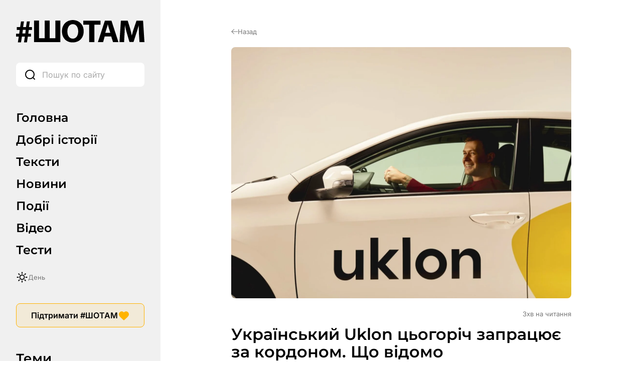

--- FILE ---
content_type: text/html; charset=UTF-8
request_url: https://shotam.info/ukrainskyy-uklon-tsohorich-zapratsiuie-za-kordonom-shcho-vidomo/
body_size: 66565
content:
<!DOCTYPE html>
<html lang="uk">
<head>
	<link rel="preload"
      href="https://shotam.info/wp-content/themes/shotam/assets/fonts/Inter/inter-v18-cyrillic_latin-regular.woff2"
      as="font"
      type="font/woff2"
      crossorigin>

	<link rel="preload"
		  href="https://shotam.info/wp-content/themes/shotam/assets/fonts/Inter/inter-v18-cyrillic_latin-600.woff2"
		  as="font"
		  type="font/woff2"
		  crossorigin>

	<link rel="preload"
		  href="https://shotam.info/wp-content/themes/shotam/assets/fonts/Montserrat/montserrat-v29-cyrillic_latin-600.woff2"
		  as="font"
		  type="font/woff2"
		  crossorigin>
	<link rel="preload" as="image" fetchpriority="high"
		  href="https://cdn.shotam.info/wp-content/uploads/2023/04/driver-hero.jpeg"
		  imagesrcset="https://shotam.info/wp-content/uploads/2023/04/driver-hero.jpeg 1760w, https://shotam.info/wp-content/uploads/2023/04/driver-hero-320x236.jpeg 320w, https://shotam.info/wp-content/uploads/2023/04/driver-hero-1400x1034.jpeg 1400w, https://shotam.info/wp-content/uploads/2023/04/driver-hero-80x59.jpeg 80w, https://shotam.info/wp-content/uploads/2023/04/driver-hero-768x567.jpeg 768w, https://shotam.info/wp-content/uploads/2023/04/driver-hero-1536x1135.jpeg 1536w"
		  imagesizes="(max-width: 768px) 100vw, 1200px">
	<meta charset="UTF-8">
	<meta name="viewport" content="width=device-width, initial-scale=1.0">
	<meta name="robots" content="max-image-preview:large">

	
	<meta property="og:type" content="article">
	<meta property="og:title" content="Український Uklon цьогоріч запрацює за кордоном. Що відомо">
	<meta property="og:description" content="&#1059;&#1082;&#1088;&#1072;&#1111;&#1085;&#1089;&#1100;&#1082;&#1072; &#1082;&#1086;&#1084;&#1087;&#1072;&#1085;&#1110;&#1103; Uklon &#1087;&#1083;&#1072;&#1085;&#1091;&#1108; &#1074;&#1080;&#1081;&#1090;&#1080; &#1085;&#1072; &#1088;&#1080;&#1085;&#1086;&#1082; &#1076;&#1074;&#1086;&#1093; &#1110;&#1085;&#1086;&#1079;&#1077;&#1084;&#1085;&#1080;&#1093; &#1082;&#1088;&#1072;&#1111;&#1085; &#1074;&#1078;&#1077; &#1091; &#1082;&#1074;&#1110;&#1090;&#1085;&#1110;.&nbsp;&#1055;&#1088;&#1086; &#1094;&#1077; &#1087;&#1086;&#1074;&#1110;&#1076;&#1086;&#1084;&#1080;&#1074; &#1086;&#1087;&#1077;&#1088;&#1072;&#1094;&#1110;&#1081;&#1085;&#1080;&#1081; &#1076;&#1080;&#1088;&#1077;&#1082;&#1090;&#1086;&#1088; &#1090;&#1072; &#1089;&#1087;&#1110;&#1074;&#1079;&#1072;&#1089;&#1085;&#1086;&#1074;&#1085;&#1080;&#1082; &#1082;&#1086;&#1084;&#1087;&#1072;&#1085;&#1110;&#1111; &#1057;&#1077;&#1088;&#1075;&#1110;&#1081; &#1057;&#1084;&#1091;&#1089;&#1100; &#1074; &#1110;&#1085;&#1090;&#1077;&#1088;&#1074;&rsquo;&#1102; Liga.&laquo;&#1052;&#1080; &#1076;&#1086;&#1074;&#1075;&#1086; &#1085;&#1072;&#1074;&#1072;&#1078;&#1091;&#1074;&#1072;&#1083;&#1080;&#1089;&#1103; &#1085;&#1072; &#1077;&#1082;&#1089;&#1087;&#1072;&#1085;&#1089;&#1110;&#1102;. &#1059; &#1090;&#1088;&#1072;&#1074;&#1085;&#1110; 2022 &#1088;&#1086;&#1082;&#1091; &#1084;&#1080; &#1087;&#1083;&#1072;&#1085;&#1091;&#1074;&#1072;&#1083;&#1080; &#1091;&#1074;&#1110;&#1081;&#1090;&#1080; &#1076;&#1086; &#1087;&#1077;&#1088;&#1096;&#1086;&#1111; &#1082;&#1088;&#1072;&#1111;&#1085;&#1080;, &#1072; &#1079;&#1072;&#1075;&#1072;&#1083;&#1086;&#1084; &#1084;&#1080;&#1085;&#1091;&#1083;&#1086;&#1075;&#1086; &#1088;&#1086;&#1082;&#1091; &#1084;&#1072;&#1083;&#1080; &#1079;&#1072;&#1081;&#1090;&#1080; &#1097;&#1086;&#1085;&#1072;&#1081;&#1084;&#1077;&#1085;&#1096;&#1077; &#1074; &#1090;&#1088;&#1080; &#1082;&#1088;&#1072;&#1111;&#1085;&#1080;, &#1097;&#1077; &#1074; &#1086;&#1076;&#1085;&#1110;&#1081; &ndash; &#1079;&#1072;&#1087;&#1091;&#1089;&#1090;&#1080;&#1090;&#1080;&#1089;&#1103; &#1092;&#1088;&#1072;&#1085;&#1096;&#1080;&#1079;&#1086;&#1102;&raquo;, [&hellip;]">
	<meta property="og:url" content="https://shotam.info/ukrainskyy-uklon-tsohorich-zapratsiuie-za-kordonom-shcho-vidomo/">
	<meta property="og:site_name" content="#ШОТАМ">
			<meta property="og:image" content="https://cdn.shotam.info/wp-content/uploads/2023/04/driver-hero.jpeg">
		<meta property="og:image:secure_url" content="https://cdn.shotam.info/wp-content/uploads/2023/04/driver-hero.jpeg">
		<meta property="og:image:width" content="1200">
		<meta property="og:image:height" content="630">
		<meta property="og:image:type" content="image/jpeg">
	
	<!-- Twitter -->
	<meta name="twitter:card" content="summary_large_image">
	<meta name="twitter:title" content="Український Uklon цьогоріч запрацює за кордоном. Що відомо">
	<meta name="twitter:description" content="&#1059;&#1082;&#1088;&#1072;&#1111;&#1085;&#1089;&#1100;&#1082;&#1072; &#1082;&#1086;&#1084;&#1087;&#1072;&#1085;&#1110;&#1103; Uklon &#1087;&#1083;&#1072;&#1085;&#1091;&#1108; &#1074;&#1080;&#1081;&#1090;&#1080; &#1085;&#1072; &#1088;&#1080;&#1085;&#1086;&#1082; &#1076;&#1074;&#1086;&#1093; &#1110;&#1085;&#1086;&#1079;&#1077;&#1084;&#1085;&#1080;&#1093; &#1082;&#1088;&#1072;&#1111;&#1085; &#1074;&#1078;&#1077; &#1091; &#1082;&#1074;&#1110;&#1090;&#1085;&#1110;.&nbsp;&#1055;&#1088;&#1086; &#1094;&#1077; &#1087;&#1086;&#1074;&#1110;&#1076;&#1086;&#1084;&#1080;&#1074; &#1086;&#1087;&#1077;&#1088;&#1072;&#1094;&#1110;&#1081;&#1085;&#1080;&#1081; &#1076;&#1080;&#1088;&#1077;&#1082;&#1090;&#1086;&#1088; &#1090;&#1072; &#1089;&#1087;&#1110;&#1074;&#1079;&#1072;&#1089;&#1085;&#1086;&#1074;&#1085;&#1080;&#1082; &#1082;&#1086;&#1084;&#1087;&#1072;&#1085;&#1110;&#1111; &#1057;&#1077;&#1088;&#1075;&#1110;&#1081; &#1057;&#1084;&#1091;&#1089;&#1100; &#1074; &#1110;&#1085;&#1090;&#1077;&#1088;&#1074;&rsquo;&#1102; Liga.&laquo;&#1052;&#1080; &#1076;&#1086;&#1074;&#1075;&#1086; &#1085;&#1072;&#1074;&#1072;&#1078;&#1091;&#1074;&#1072;&#1083;&#1080;&#1089;&#1103; &#1085;&#1072; &#1077;&#1082;&#1089;&#1087;&#1072;&#1085;&#1089;&#1110;&#1102;. &#1059; &#1090;&#1088;&#1072;&#1074;&#1085;&#1110; 2022 &#1088;&#1086;&#1082;&#1091; &#1084;&#1080; &#1087;&#1083;&#1072;&#1085;&#1091;&#1074;&#1072;&#1083;&#1080; &#1091;&#1074;&#1110;&#1081;&#1090;&#1080; &#1076;&#1086; &#1087;&#1077;&#1088;&#1096;&#1086;&#1111; &#1082;&#1088;&#1072;&#1111;&#1085;&#1080;, &#1072; &#1079;&#1072;&#1075;&#1072;&#1083;&#1086;&#1084; &#1084;&#1080;&#1085;&#1091;&#1083;&#1086;&#1075;&#1086; &#1088;&#1086;&#1082;&#1091; &#1084;&#1072;&#1083;&#1080; &#1079;&#1072;&#1081;&#1090;&#1080; &#1097;&#1086;&#1085;&#1072;&#1081;&#1084;&#1077;&#1085;&#1096;&#1077; &#1074; &#1090;&#1088;&#1080; &#1082;&#1088;&#1072;&#1111;&#1085;&#1080;, &#1097;&#1077; &#1074; &#1086;&#1076;&#1085;&#1110;&#1081; &ndash; &#1079;&#1072;&#1087;&#1091;&#1089;&#1090;&#1080;&#1090;&#1080;&#1089;&#1103; &#1092;&#1088;&#1072;&#1085;&#1096;&#1080;&#1079;&#1086;&#1102;&raquo;, [&hellip;]">
			<meta name="twitter:image" content="https://cdn.shotam.info/wp-content/uploads/2023/04/driver-hero.jpeg">
	
		<script>
		window.dataLayer = window.dataLayer || [];
		window.dataLayer.push({
			page_type: "article",
						content_type: "Матеріал",
									content_category: "Суспільство",
						author: "Юлія Лаврук",
			language: "uk"
		});
	</script>

	<script>
		// === WP Quiz (complete_test) ===
		document.addEventListener("DOMContentLoaded", function () {
			const pushedByQuizId = new Set();

			function isVisible(el) {
				return !!(el && el.offsetParent !== null);
			}

			function getQuizRoot(node) {
				return node.closest('.wq_quizCtr, .wq-quiz');
			}

			function getQuizTitle(quizEl) {
				const t1 = quizEl.querySelector('.wq-results .wq_quizTitle');
				if (t1 && t1.textContent.trim()) return t1.textContent.trim();

				const t2 = quizEl.querySelector('.wq_quizTitle');
				if (t2 && t2.textContent.trim()) return t2.textContent.trim();

				const h1 = document.querySelector('h1.wrap-page-main-content-single-title, h1.entry-title, h1');
				if (h1 && h1.textContent.trim()) return h1.textContent.trim();

				return 'Назва тесту не знайдена';
			}

			function getTotalQuestions(quizEl) {
				return quizEl.querySelectorAll('.wq-question.wq_singleQuestionWrapper').length
					|| quizEl.querySelectorAll('.wq-question').length
					|| 0;
			}

			function parseScoreFromText(text) {
				const clean = text.replace(/\s+/g, ' ').trim();

				let m = clean.match(/(\d+)\s*\/\s*(\d+)/);
				if (m) {
					const correct = parseInt(m[1], 10);
					const total   = parseInt(m[2], 10);
					return {
						correct: correct,
						total: total,
						percent: Math.round(correct / total * 100)
					};
				}

				m = clean.match(/(\d+)\s*з\s*(\d+)/i);
				if (m) {
					const correct = parseInt(m[1], 10);
					const total   = parseInt(m[2], 10);
					return {
						correct: correct,
						total: total,
						percent: Math.round(correct / total * 100)
					};
				}

				m = clean.match(/(\d+)\s*%/);
				if (m) {
					return {
						correct: null,
						total: null,
						percent: parseInt(m[1], 10)
					};
				}

				return null;
			}

			function getCorrectAnswers(quizEl, totalQuestions) {
				const scoreCtrs = quizEl.querySelectorAll('.wq-results .wq_resultScoreCtr, .wq_resultScoreCtr, .wq_quizScoreCtr');
				for (const ctr of scoreCtrs) {
					const txt = (ctr.textContent || '').trim();
					if (txt) {
						const parsed = parseScoreFromText(txt);
						if (parsed) return parsed;
					}
					const ds = ctr.dataset;
					if (ds && (ds.correct || ds.total || ds.percent)) {
						const correct = ds.correct ? parseInt(ds.correct, 10) : null;
						const total   = ds.total ? parseInt(ds.total, 10)   : totalQuestions || null;
						const percent = ds.percent ? parseInt(ds.percent,10)
							: (correct != null && total ? Math.round(correct / total * 100) : null);
						return { correct, total, percent };
					}
				}

				const rootDs = quizEl.dataset || {};
				if (rootDs.correct || rootDs.total || rootDs.percent) {
					const correct = rootDs.correct ? parseInt(rootDs.correct, 10) : null;
					const total   = rootDs.total ? parseInt(rootDs.total, 10)   : totalQuestions || null;
					const percent = rootDs.percent ? parseInt(rootDs.percent,10)
						: (correct != null && total ? Math.round(correct / total * 100) : null);
					return { correct, total, percent };
				}

				const perQuestion = quizEl.querySelectorAll('.wq_singleQuestionWrapper, .wq-question');
				if (perQuestion.length) {
					let correctCount = 0;
					perQuestion.forEach(q => {
						const good = q.querySelector(
							'.wq_singleAnswerCtr.selected.correct,' +
							'.wq_singleAnswerCtr.is-selected.is-correct,' +
							'.wq-answer.selected.correct,' +
							'.wq-answer.is-selected.is-correct,' +
							'.wq_singleAnswerCtr.correct[aria-checked="true"]'
						);
						if (good) correctCount++;
					});
					if (correctCount > 0) {
						return {
							correct: correctCount,
							total: totalQuestions || null,
							percent: totalQuestions ? Math.round(correctCount / totalQuestions * 100) : null
						};
					}
				}

				return { correct: null, total: totalQuestions || null, percent: null };
			}

			function tryPushForQuiz(quizEl) {
				if (!quizEl) return;

				const quizId    = quizEl.getAttribute('data-quiz-id') || quizEl.id || 'unknown';
				const resultsEl = quizEl.querySelector('.wq-results.wq_resultsCtr');

				if (!resultsEl || !isVisible(resultsEl)) return;
				if (pushedByQuizId.has(quizId)) return;

				const name  = getQuizTitle(quizEl);
				const total = getTotalQuestions(quizEl);

				const parsed     = getCorrectAnswers(quizEl, total);
				const correct    = parsed.correct;
				const totalFinal = parsed.total || total || null;
				const percent    = parsed.percent;

				window.dataLayer = window.dataLayer || [];
				const payload = {
					event: "complete_test",
					quiz_id: quizId,
					name: name,
					total_questions: totalFinal
				};
				if (correct !== null) payload.correct_answers = correct;
				if (percent !== null) payload.score_percent   = percent;

				dataLayer.push(payload);
				pushedByQuizId.add(quizId);
			}

			const observer = new MutationObserver(function () {
				document.querySelectorAll('.wq_quizCtr, .wq-quiz').forEach(tryPushForQuiz);
			});
			observer.observe(document.body, {
				childList: true,
				subtree: true,
				attributes: true,
				attributeFilter: ['class', 'style', 'aria-hidden']
			});

			setTimeout(function () {
				document.querySelectorAll('.wq_quizCtr, .wq-quiz').forEach(tryPushForQuiz);
			}, 0);

			document.addEventListener('click', function (e) {
				const btn = e.target.closest('.wq_retakeQuizBtn, .wq-btn-retake, .wq_btn-continue');
				if (!btn) return;

				if (btn.classList.contains('wq_retakeQuizBtn') || btn.classList.contains('wq-btn-retake')) {
					const quizEl = getQuizRoot(btn);
					if (quizEl) {
						const quizId = quizEl.getAttribute('data-quiz-id') || quizEl.id || 'unknown';
						pushedByQuizId.delete(quizId);
					}
				}
			});
		});
	</script>

	<script>
		// === Пошук: input (custom_search, type=input) ===
		const pushInputEvent = (term) => {
			window.dataLayer = window.dataLayer || [];
			window.dataLayer.push({
				event: 'custom_search',
				search_term: term,
				label: 'other',
				type: 'input'
			});
		};

		document.addEventListener('DOMContentLoaded', () => {
			const inputs = document.querySelectorAll('input[name="s"]');
			if (!inputs.length) return;

			inputs.forEach((input) => {
				let debounceId = null;
				let lastSent = '';

				input.addEventListener('input', () => {
					if (debounceId) clearTimeout(debounceId);

					const val = input.value.trim();
					if (val.length < 3) {
						return;
					}

					debounceId = setTimeout(() => {
						if (val !== lastSent) {
							pushInputEvent(val);
							lastSent = val;
						}
					}, 3000);
				});

				input.addEventListener('blur', () => {
					if (debounceId) clearTimeout(debounceId);
				});
			});
		});

		// === Пошук: тип запуску (enter / icon / other) ===
		document.addEventListener('DOMContentLoaded', () => {
			const inputs = document.querySelectorAll('input[name="s"]');
			if (!inputs.length) return;

			inputs.forEach((input) => {
				const form = input.form;
				if (!form) return;

				const icon = form.querySelector('.wrap-page-sidebar-search-icon');

				if (icon) {
					if (icon.tagName === 'BUTTON' && icon.type !== 'button') {
						icon.type = 'button';
					}
					icon.addEventListener('click', (e) => {
						if (icon.tagName === 'A') e.preventDefault();

						form.dataset.trigger = 'icon';
						sessionStorage.setItem('search_type', 'search_icon');

						if (form.requestSubmit) form.requestSubmit();
						else form.submit();
					});
				}

				input.addEventListener('keydown', (e) => {
					if (e.key === 'Enter') {
						form.dataset.trigger = 'enter';
					}
				});

				form.addEventListener('submit', () => {
					const src = form.dataset.trigger;
					if (src === 'enter') {
						sessionStorage.setItem('search_type', 'enter');
					} else if (src === 'icon') {
						// вже встановлено як search_icon
					} else {
						sessionStorage.setItem('search_type', 'other');
					}
					form.dataset.trigger = '';
				});
			});
		});
	</script>

	
	<script>
		// === Кліки по табам/темам (універсальний хендлер) ===
		document.addEventListener("DOMContentLoaded", function () {
			window.dataLayer = window.dataLayer || [];

			function bindClick(selector, buildPayload) {
				const elements = document.querySelectorAll(selector);
				if (!elements.length) return;

				elements.forEach(function (el) {
					el.addEventListener('click', function () {
						const label = el.textContent.trim();
						if (!label) return;

						const payload = buildPayload(label);
						if (!payload || typeof payload !== 'object') return;

						window.dataLayer.push(payload);
					});
				});
			}

			// Вкладки менюшок
			bindClick(
				'.wrap-page-sidebar-menu a, ' +
				'.wrap-page-sidebar-second-menu a, ' +
				'.header-mobile-menu-wrap-middle-menu a, ' +
				'.header-mobile-wrap-bottom-wrap-right-menu a',
				function (label) {
					return {
						event: "click_tab",
						label: label
					};
				}
			);

			// Теми в сайдбарі
			bindClick(
				'.wrap-page-sidebar-temy a',
				function (label) {
					return {
						event: "click_theme",
						location: "sidebar",
						label: label
					};
				}
			);

			// Теми в тілі сторінки
			bindClick(
				'.module-category-wrap-item, ' +
				'.module-statti-wrap-category a, ' +
				'.module-statti-wrap-bottom-item-left-category a, ' +
				'.module-video-wrap-item-bottom-category a',
				function (label) {
					return {
						event: "click_theme",
						location: "body",
						label: label
					};
				}
			);
		});

		// === Галерея: view_banner ===
		const bannersSeen = new Set();

		function isInViewport(el) {
			const rect = el.getBoundingClientRect();
			const windowHeight = (window.innerHeight || document.documentElement.clientHeight);
			const windowWidth  = (window.innerWidth  || document.documentElement.clientWidth);

			return (
				rect.bottom >= 0 &&
				rect.right  >= 0 &&
				rect.top    <= windowHeight &&
				rect.left   <= windowWidth
			);
		}

		function checkBannersVisibility() {
			const banners = document.querySelectorAll('.module-gallery-wrap-item');
			if (!banners.length) return;

			banners.forEach((el) => {
				const titleEl = el.querySelector('.module-gallery-wrap-item-title');
				const name    = titleEl ? titleEl.textContent.trim() : 'Без назви';

				if (!name || bannersSeen.has(name)) return;

				if (isInViewport(el)) {
					bannersSeen.add(name);

					window.dataLayer = window.dataLayer || [];
					window.dataLayer.push({
						event: 'view_banner',
						name: name,
						index: 1,
						location: 'Галерея - гортайка'
					});
				}
			});
		}

		document.addEventListener("DOMContentLoaded", function () {
			checkBannersVisibility();
		});

		window.addEventListener('scroll', checkBannersVisibility, { passive: true });
		window.addEventListener('resize', checkBannersVisibility);
		document.addEventListener('ajaxGalleryLoaded', checkBannersVisibility);

		// === Перемикач день/ніч ===
		document.addEventListener('DOMContentLoaded', function () {
			const switches = document.querySelectorAll(
				'.wrap-page-sidebar-switch-day-night, .header-mobile-wrap-top-right-switch'
			);

			switches.forEach(function (el) {
				el.addEventListener('click', function () {
					window.dataLayer = window.dataLayer || [];
					if (document.body.classList.contains('dark-theme')) {
						window.dataLayer.push({
							event: "change_mode",
							label: "day"
						});
					} else {
						window.dataLayer.push({
							event: "change_mode",
							label: "night"
						});
					}
				});
			});
		});

		// === Донаційні кнопки LiqPay (subscribe) ===
		document.addEventListener("DOMContentLoaded", function () {
			const container = document.getElementById('liqpay');
			if (!container) return;

			const seenPairs = new Set();
			const buttons   = container.querySelectorAll('.elementor-button-link');

			buttons.forEach(button => {
				button.addEventListener('click', function () {
					const buttonEl = button.closest('.elementor-widget-button');
					if (!buttonEl) return;

					let label = 'Невідомо';
					const heading = buttonEl.closest('.elementor-element')?.previousElementSibling;
					if (heading && heading.querySelector('.subscribe-title h2')) {
						label = heading.querySelector('.subscribe-title h2').textContent.trim();
					} else {
						const foundHeading = buttonEl.closest('.elementor-element')?.parentElement?.querySelector('.subscribe-title h2');
						if (foundHeading) label = foundHeading.textContent.trim();
					}

					let category = 'Підписка';
					const activeTab = container.querySelector('.e-n-tab-title[aria-selected="true"]');
					if (activeTab && activeTab.textContent.includes('Разовий')) {
						category = 'Разовий донат';
					}

					const id = label + '|' + category;
					if (seenPairs.has(id)) return;
					seenPairs.add(id);

					window.dataLayer = window.dataLayer || [];
					window.dataLayer.push({
						event: 'subscribe',
						label: label,
						category: category
					});
				});
			});
		});
	</script>

	<!-- Google Tag Manager -->
	<script>
		(function(w,d,s,l,i){w[l]=w[l]||[];w[l].push({'gtm.start':
					new Date().getTime(),event:'gtm.js'});var f=d.getElementsByTagName(s)[0],
			j=d.createElement(s),dl=l!='dataLayer'?'&l='+l:'';j.async=true;j.src=
			'https://www.googletagmanager.com/gtm.js?id='+i+dl;f.parentNode.insertBefore(j,f);
		})(window,document,'script','dataLayer','GTM-K47RMX5T');
	</script>
	<!-- End Google Tag Manager -->

	<link rel="apple-touch-startup-image" href="https://cdn.shotam.info/wp-content/themes/shotam/assets/images/favicon/512.png">
	<link rel="apple-touch-icon" sizes="192x192" href="https://cdn.shotam.info/wp-content/themes/shotam/assets/images/favicon/cropped-fav-192x192.png">
	<link rel="apple-touch-icon" sizes="512x512" href="https://cdn.shotam.info/wp-content/themes/shotam/assets/images/favicon/512.png">
	<link rel="icon" href="https://cdn.shotam.info/wp-content/themes/shotam/assets/images/favicon/cropped-fav-32x32.png" sizes="32x32">
	<link rel="icon" href="https://cdn.shotam.info/wp-content/themes/shotam/assets/images/favicon/cropped-fav-192x192.png" sizes="192x192">
	<link rel="apple-touch-icon" href="https://cdn.shotam.info/wp-content/themes/shotam/assets/images/favicon/cropped-fav-180x180.png">
	<meta name="msapplication-TileImage" content="https://cdn.shotam.info/wp-content/themes/shotam/assets/images/favicon/cropped-fav-270x270.png">
	<link rel="stylesheet" id="shotam-style-css" href="https://shotam.info/wp-content/themes/shotam/assets/css/main.css?ver=6.8.2" type="text/css" media="all">
	<meta name='robots' content='index, follow, max-image-preview:large, max-snippet:-1, max-video-preview:-1' />
			<script>
				// Allow detecting when fb api is loaded.
				function Deferred() {
					var self = this;
					this.promise = new Promise( function( resolve, reject ) {
						self.reject  = reject;
						self.resolve = resolve;
					});
				}
				window.fbLoaded = new Deferred();

				window.fbAsyncInit = function() {
					FB.init({
						appId            : '671062570543500',
						autoLogAppEvents : true,
						xfbml            : true,
						version          : 'v3.0'
					});

					window.fbLoaded.resolve();
				};

				(function(d, s, id){
					var js, fjs = d.getElementsByTagName(s)[0];
					if (d.getElementById(id)) {return;}
					js = d.createElement(s); js.id = id;
					js.src = "https://connect.facebook.net/en_US/sdk.js";
					fjs.parentNode.insertBefore(js, fjs);
				}(document, 'script', 'facebook-jssdk'));
			</script>
			
	<!-- This site is optimized with the Yoast SEO Premium plugin v26.7 (Yoast SEO v26.7) - https://yoast.com/wordpress/plugins/seo/ -->
	<title>Український Uklon цьогоріч запрацює за кордоном. Що відомо</title>
	<meta name="description" content="Українська компанія Uklon планує вийти на ринок двох іноземних країн вже у квітні.  Про це повідомив операційний директор та співзасновник компанії Сергій" />
	<link rel="canonical" href="https://shotam.info/ukrainskyy-uklon-tsohorich-zapratsiuie-za-kordonom-shcho-vidomo/" />
	<meta property="og:locale" content="uk_UA" />
	<meta property="og:type" content="article" />
	<meta property="og:title" content="Український Uklon цьогоріч запрацює за кордоном. Що відомо" />
	<meta property="og:description" content="Українська компанія Uklon планує вийти на ринок двох іноземних країн вже у квітні.  Про це повідомив операційний директор та співзасновник компанії Сергій" />
	<meta property="og:url" content="https://shotam.info/ukrainskyy-uklon-tsohorich-zapratsiuie-za-kordonom-shcho-vidomo/" />
	<meta property="og:site_name" content="#ШОТАМ" />
	<meta property="article:publisher" content="https://www.facebook.com/shotam.info" />
	<meta property="article:published_time" content="2023-04-07T12:13:38+00:00" />
	<meta property="article:modified_time" content="2023-04-07T12:13:48+00:00" />
	<meta property="og:image" content="https://shotam.info/wp-content/uploads/2023/04/driver-hero.jpeg" />
	<meta property="og:image:width" content="1760" />
	<meta property="og:image:height" content="1300" />
	<meta property="og:image:type" content="image/jpeg" />
	<meta name="author" content="Юлія Лаврук" />
	<meta name="twitter:card" content="summary_large_image" />
	<meta name="twitter:creator" content="@Sho_Tam_" />
	<meta name="twitter:site" content="@Sho_Tam_" />
	<!-- / Yoast SEO Premium plugin. -->


<link rel='dns-prefetch' href='//shotam.info' />
<link rel='dns-prefetch' href='//www.youtube.com' />
<link rel='dns-prefetch' href='//cdn.shotam.info' />
<link rel='preconnect' href='https://cdn.shotam.info' />
<style id='wp-img-auto-sizes-contain-inline-css' type='text/css'>
img:is([sizes=auto i],[sizes^="auto," i]){contain-intrinsic-size:3000px 1500px}
/*# sourceURL=wp-img-auto-sizes-contain-inline-css */
</style>
<link rel='stylesheet' id='mpp_gutenberg-css' href='https://cdn.shotam.info/wp-content/plugins/metronet-profile-picture/dist/blocks.style.build.css?ver=2.6.3' type='text/css' media='all' />
<script type="text/javascript" src="https://cdn.shotam.info/wp-includes/js/jquery/jquery.min.js?ver=3.7.1" id="jquery-core-js"></script>
<script type="text/javascript" src="https://cdn.shotam.info/wp-includes/js/jquery/jquery-migrate.min.js?ver=3.4.1" id="jquery-migrate-js"></script>
<meta name="generator" content="Elementor 3.34.1; features: e_font_icon_svg, additional_custom_breakpoints; settings: css_print_method-internal, google_font-enabled, font_display-swap">
			<style>
				.e-con.e-parent:nth-of-type(n+4):not(.e-lazyloaded):not(.e-no-lazyload),
				.e-con.e-parent:nth-of-type(n+4):not(.e-lazyloaded):not(.e-no-lazyload) * {
					background-image: none !important;
				}
				@media screen and (max-height: 1024px) {
					.e-con.e-parent:nth-of-type(n+3):not(.e-lazyloaded):not(.e-no-lazyload),
					.e-con.e-parent:nth-of-type(n+3):not(.e-lazyloaded):not(.e-no-lazyload) * {
						background-image: none !important;
					}
				}
				@media screen and (max-height: 640px) {
					.e-con.e-parent:nth-of-type(n+2):not(.e-lazyloaded):not(.e-no-lazyload),
					.e-con.e-parent:nth-of-type(n+2):not(.e-lazyloaded):not(.e-no-lazyload) * {
						background-image: none !important;
					}
				}
			</style>
			<link rel="icon" href="https://cdn.shotam.info/wp-content/uploads/2020/06/cropped-fav-32x32.png" sizes="32x32" />
<link rel="icon" href="https://cdn.shotam.info/wp-content/uploads/2020/06/cropped-fav-192x192.png" sizes="192x192" />
<link rel="apple-touch-icon" href="https://cdn.shotam.info/wp-content/uploads/2020/06/cropped-fav-180x180.png" />
<meta name="msapplication-TileImage" content="https://cdn.shotam.info/wp-content/uploads/2020/06/cropped-fav-270x270.png" />
<script type="application/ld+json">
{
    "@context": "https://schema.org",
    "@type": "BreadcrumbList",
    "itemListElement": [
        {
            "@type": "ListItem",
            "position": 1,
            "name": "#ШОТАМ",
            "item": "https://shotam.info/"
        },
        {
            "@type": "ListItem",
            "position": 2,
            "name": "Суспільство",
            "item": "https://shotam.info/suspil-stvo/"
        },
        {
            "@type": "ListItem",
            "position": 3,
            "name": "Український Uklon цьогоріч запрацює за кордоном. Що відомо",
            "item": "https://shotam.info/ukrainskyy-uklon-tsohorich-zapratsiuie-za-kordonom-shcho-vidomo/"
        }
    ]
}
</script>
</head>

<body
    class="wp-singular post-template-default single single-post postid-273396 single-format-standard wp-theme-shotam elementor-default elementor-kit-65542"    >

<!-- Google Tag Manager (noscript) -->
<noscript><iframe src="https://www.googletagmanager.com/ns.html?id=GTM-K47RMX5T"
				  height="0" width="0" style="display:none;visibility:hidden"></iframe></noscript>
<!-- End Google Tag Manager (noscript) -->


<div class="wrap-page">
	<div class="header-mobile">
    <div class="header-mobile-wrap">
        <div class="header-mobile-wrap-top">
            <div class="header-mobile-wrap-top-wrap">
                <div class="header-mobile-wrap-top-left">
                    <div class="header-mobile-wrap-top-left-open-menu">
                                                    <svg width="24.000000" height="24.000000" viewBox="0 0 24 24" fill="none" xmlns="http://www.w3.org/2000/svg" xmlns:xlink="http://www.w3.org/1999/xlink">
                                <defs>
                                    <clipPath id="clip23_3048">
                                        <rect id="Burger Menu" rx="0.000000" width="23.000000" height="23.000000" transform="translate(0.500000 0.500000)" fill="white" fill-opacity="0"/>
                                    </clipPath>
                                </defs>
                                <g clip-path="url(#clip23_3048)">
                                    <path id="Vector" d="M23.25 6L0.75 6M23.25 12L0.75 12M23.25 18L0.75 18" stroke="#000000" stroke-opacity="1.000000" stroke-width="2.000000"/>
                                </g>
                            </svg>
                                            </div>
                </div>
                <div class="header-mobile-wrap-top-center">
					<div class="header-mobile-wrap-top-left-logo">
						<a href="https://shotam.info" aria-label="Головна сторінка ШоТам">
															<img width="256" height="45" src="https://cdn.shotam.info/wp-content/uploads/2025/07/logo_light.svg" class="attachment-full size-full" alt="" decoding="async" loading="lazy" />													</a>
					</div>
				</div>
                <div class="header-mobile-wrap-top-right">
                    <div class="header-mobile-wrap-top-right-switch">
                                                    <svg width="24.000000" height="24.000000" viewBox="0 0 24 24" fill="none" xmlns="http://www.w3.org/2000/svg" xmlns:xlink="http://www.w3.org/1999/xlink">
                                <defs>
                                    <clipPath id="clip23_3059">
                                        <rect id="Day-Night" rx="0.000000" width="23.000000" height="23.000000" transform="translate(0.500000 0.500000)" fill="white" fill-opacity="0"/>
                                    </clipPath>
                                </defs>
                                <g clip-path="url(#clip23_3059)">
                                    <path id="Vector" d="M12 16.5C9.51 16.5 7.5 14.48 7.5 12C7.5 9.51 9.51 7.5 12 7.5C14.48 7.5 16.5 9.51 16.5 12C16.5 14.48 14.48 16.5 12 16.5ZM12 4.5L12 2.25M6.69 6.69L5.1 5.1M4.5 12L2.25 12M12 21.75L12 19.5M18.89 18.89L17.3 17.3M21.75 12L19.5 12M6.69 17.3L5.1 18.89M18.89 5.1L17.3 6.69" stroke="#000000" stroke-opacity="1.000000" stroke-width="1.800000" stroke-linejoin="round" stroke-linecap="round"/>
                                </g>
                            </svg>
                                            </div>
                    <a
					  href="https://shotam.info/donate/"
					  class="header-mobile-wrap-top-right-button"
					  aria-label="Підтримати #ШОТАМ донатом"
					>
                                                    <svg width="24.000000" height="24.000000" viewBox="0 0 24 24" fill="none" xmlns="http://www.w3.org/2000/svg" xmlns:xlink="http://www.w3.org/1999/xlink">
                                <defs>
                                    <clipPath id="clip23_3062">
                                        <rect id="Support" rx="0.000000" width="23.000000" height="23.000000" transform="translate(0.500000 0.500000)" fill="white" fill-opacity="0"/>
                                    </clipPath>
                                </defs>
                                <g clip-path="url(#clip23_3062)">
                                    <path id="Icon" d="M4.15 4.31C1.64 6.45 1.29 10.02 3.26 12.56C4.75 14.47 8.97 18.31 10.94 20.07C11.31 20.39 11.49 20.56 11.7 20.62C11.89 20.68 12.09 20.68 12.28 20.62C12.49 20.56 12.67 20.39 13.03 20.07C15.01 18.31 19.23 14.47 20.72 12.56C22.68 10.02 22.37 6.42 19.83 4.31C17.28 2.19 13.99 2.79 11.99 5.13C9.99 2.79 6.65 2.16 4.15 4.31Z" stroke="#000000" stroke-opacity="1.000000" stroke-width="1.800000" stroke-linejoin="round"/>
                                </g>
                            </svg>
                                            </a>
                </div>
            </div>
        </div>
        <div class="header-mobile-wrap-bottom">
            <div class="header-mobile-wrap-bottom-wrap">
                <div class="header-mobile-wrap-bottom-wrap-left">
                    <div class="header-mobile-wrap-bottom-wrap-left-search">
                                                    <svg width="24.000000" height="24.000000" viewBox="0 0 24 24" fill="none" xmlns="http://www.w3.org/2000/svg" xmlns:xlink="http://www.w3.org/1999/xlink">
                                <defs>
                                    <clipPath id="clip23_5148">
                                        <rect id="Search" rx="0.000000" width="23.000000" height="23.000000" transform="translate(0.500000 0.500000)" fill="white" fill-opacity="0"/>
                                    </clipPath>
                                </defs>
                                <g clip-path="url(#clip23_5148)">
                                    <path id="Icon" d="M21 21L17.5 17.5M11.5 20C6.8 20 3 16.19 3 11.5C3 6.8 6.8 3 11.5 3C16.19 3 20 6.8 20 11.5C20 16.19 16.19 20 11.5 20Z" stroke="#000000" stroke-opacity="1.000000" stroke-width="2.000000" stroke-linejoin="round" stroke-linecap="round"/>
                                </g>
                            </svg>
                                            </div>
                </div>
                <div class="header-mobile-wrap-bottom-wrap-right">
                    <div class="header-mobile-wrap-bottom-wrap-right-menu">
                        <nav class="main-menu-container"><ul id="menu-main-menu-2025" class="main-menu"><li id="menu-item-397541" class="menu-item menu-item-type-post_type menu-item-object-page menu-item-home menu-item-397541"><a href="https://shotam.info/">Головна</a></li>
<li id="menu-item-397546" class="menu-item menu-item-type-custom menu-item-object-custom menu-item-397546"><a href="/tag/dobri-istorii">Добрі історії</a></li>
<li id="menu-item-397542" class="menu-item menu-item-type-custom menu-item-object-custom menu-item-397542"><a href="/tag/lonhrid/">Тексти</a></li>
<li id="menu-item-397543" class="menu-item menu-item-type-custom menu-item-object-custom menu-item-397543"><a href="/news/">Новини</a></li>
<li id="menu-item-404295" class="menu-item menu-item-type-custom menu-item-object-custom menu-item-404295"><a href="https://shotam.info/tag/podii-2/">Події</a></li>
<li id="menu-item-397544" class="menu-item menu-item-type-custom menu-item-object-custom menu-item-397544"><a href="/video/">Відео</a></li>
<li id="menu-item-397545" class="menu-item menu-item-type-custom menu-item-object-custom menu-item-397545"><a href="/tag/shotesty/">Тести</a></li>
</ul></nav>                    </div>
                    <div class="header-mobile-wrap-bottom-wrap-right-search">
                        <form method="GET" action="https://shotam.info">
                            <input type="text" name="s" placeholder="Пошук по сайту">
                        </form>

                    </div>
                </div>
            </div>
        </div>
        <div class="reading-progress-container">
            <div class="reading-progress-bar"></div>
        </div>
    </div>
</div>
<div class="header-mobile-menu">
    <div class="header-mobile-menu-wrap">
        <div class="header-mobile-menu-wrap-top">
            <div class="header-mobile-menu-wrap-top-wrap">
                <div class="header-mobile-menu-wrap-top-wrap-left">
                    <div class="header-mobile-wrap-top-left-close-menu">
                                                    <svg width="24.000000" height="24.000000" viewBox="0 0 24 24" fill="none" xmlns="http://www.w3.org/2000/svg" xmlns:xlink="http://www.w3.org/1999/xlink">
                                <defs>
                                    <clipPath id="clip37_4988">
                                        <rect id="Property 1=Close" rx="0.000000" width="23.000000" height="23.000000" transform="translate(0.500000 0.500000)" fill="white" fill-opacity="0"/>
                                    </clipPath>
                                </defs>
                                <g clip-path="url(#clip37_4988)">
                                    <path id="Vector" d="M20.97 4.02L4 21" stroke="#000000" stroke-opacity="1.000000" stroke-width="2.000000"/>
                                    <path id="Vector" d="M4 4.02L20.97 21" stroke="#000000" stroke-opacity="1.000000" stroke-width="2.000000"/>
                                </g>
                            </svg>
                                            </div>
                </div>
                <div class="header-mobile-menu-wrap-top-wrap-center">
                    <div class="header-mobile-menu-wrap-top-wrap-center-logo">
                        <a href="https://shotam.info">
                                                            <img width="256" height="45" src="https://cdn.shotam.info/wp-content/uploads/2025/07/logo_light.svg" class="attachment-full size-full" alt="" decoding="async" loading="lazy" />                                                    </a>
                    </div>
                </div>
                <div class="header-mobile-menu-wrap-top-wrap-right">
                    <div class="header-mobile-menu-wrap-top-wrap-right-switch">
                                                    <svg width="24.000000" height="24.000000" viewBox="0 0 24 24" fill="none" xmlns="http://www.w3.org/2000/svg" xmlns:xlink="http://www.w3.org/1999/xlink">
                                <defs>
                                    <clipPath id="clip23_3059">
                                        <rect id="Day-Night" rx="0.000000" width="23.000000" height="23.000000" transform="translate(0.500000 0.500000)" fill="white" fill-opacity="0"/>
                                    </clipPath>
                                </defs>
                                <g clip-path="url(#clip23_3059)">
                                    <path id="Vector" d="M12 16.5C9.51 16.5 7.5 14.48 7.5 12C7.5 9.51 9.51 7.5 12 7.5C14.48 7.5 16.5 9.51 16.5 12C16.5 14.48 14.48 16.5 12 16.5ZM12 4.5L12 2.25M6.69 6.69L5.1 5.1M4.5 12L2.25 12M12 21.75L12 19.5M18.89 18.89L17.3 17.3M21.75 12L19.5 12M6.69 17.3L5.1 18.89M18.89 5.1L17.3 6.69" stroke="#000000" stroke-opacity="1.000000" stroke-width="1.800000" stroke-linejoin="round" stroke-linecap="round"/>
                                </g>
                            </svg>
                                            </div>
                    <a href="https://shotam.info/donate/" class="header-mobile-menu-wrap-top-wrap-right-button">
                                                    <svg width="24.000000" height="24.000000" viewBox="0 0 24 24" fill="none" xmlns="http://www.w3.org/2000/svg" xmlns:xlink="http://www.w3.org/1999/xlink">
                                <defs>
                                    <clipPath id="clip23_3062">
                                        <rect id="Support" rx="0.000000" width="23.000000" height="23.000000" transform="translate(0.500000 0.500000)" fill="white" fill-opacity="0"/>
                                    </clipPath>
                                </defs>
                                <g clip-path="url(#clip23_3062)">
                                    <path id="Icon" d="M4.15 4.31C1.64 6.45 1.29 10.02 3.26 12.56C4.75 14.47 8.97 18.31 10.94 20.07C11.31 20.39 11.49 20.56 11.7 20.62C11.89 20.68 12.09 20.68 12.28 20.62C12.49 20.56 12.67 20.39 13.03 20.07C15.01 18.31 19.23 14.47 20.72 12.56C22.68 10.02 22.37 6.42 19.83 4.31C17.28 2.19 13.99 2.79 11.99 5.13C9.99 2.79 6.65 2.16 4.15 4.31Z" stroke="#000000" stroke-opacity="1.000000" stroke-width="1.800000" stroke-linejoin="round"/>
                                </g>
                            </svg>
                                            </a>
                </div>
            </div>
        </div>
        <div class="header-mobile-menu-wrap-middle">
            <div class="header-mobile-menu-wrap-middle-menu">
                <nav class="second-menu-container"><ul id="menu-fly-out-2025" class="second-menu"><li id="menu-item-315738" class="menu-item menu-item-type-post_type menu-item-object-page menu-item-315738"><a href="https://shotam.info/spetsproiekty/">Спецпроєкти</a></li>
<li id="menu-item-397604" class="menu-item menu-item-type-post_type menu-item-object-page menu-item-397604"><a href="https://shotam.info/reklamnyy-kit/">Рекламний кіт</a></li>
<li id="menu-item-397606" class="menu-item menu-item-type-post_type menu-item-object-page menu-item-privacy-policy menu-item-397606"><a rel="privacy-policy" href="https://shotam.info/privacy-policy/">Політика конфіденційності</a></li>
<li id="menu-item-397605" class="menu-item menu-item-type-post_type menu-item-object-page menu-item-397605"><a href="https://shotam.info/pravyla-roboty-redaktsii-shotam/">Редакційна політика</a></li>
<li id="menu-item-397609" class="menu-item menu-item-type-post_type menu-item-object-page menu-item-397609"><a href="https://shotam.info/prislati-istoriyu/">Надіслати історію</a></li>
<li id="menu-item-409396" class="menu-item menu-item-type-custom menu-item-object-custom menu-item-409396"><a href="https://shotam.info/grant-partner-pack-2/">Грантовий портфель</a></li>
<li id="menu-item-397608" class="menu-item menu-item-type-post_type menu-item-object-page menu-item-397608"><a href="https://shotam.info/pro-nas/">Про нас</a></li>
<li id="menu-item-416771" class="menu-item menu-item-type-custom menu-item-object-custom menu-item-416771"><a href="https://www.jti-app.com/report/VW0Xpeyr16LbQ3Jx">Transparency Report &#8211; Journalism Trust Initiative</a></li>
</ul></nav>            </div>
            
            <div class="header-mobile-menu-wrap-middle-button">
            <a
                class="header-mobile-menu-wrap-middle-button-link"
                href="https://shotam.info/donate/"
                aria-label="Підтримати #ШОТАМ донатом"
            >
                <span class="header-mobile-menu-wrap-middle-button-text">
                Підтримати #ШОТАМ                </span>

                <span class="header-mobile-menu-wrap-middle-button-icon" aria-hidden="true">
                <svg
                    width="24" height="24" viewBox="0 0 24 24"
                    fill="none" xmlns="http://www.w3.org/2000/svg"
                    aria-hidden="true" focusable="false"
                >
                    <defs>
                    <clipPath id="clip23_7693">
                        <rect rx="0" width="23" height="23" transform="translate(0.5 0.5)" />
                    </clipPath>
                    </defs>
                    <g clip-path="url(#clip23_7693)">
                    <path d="M11.99 6.22C9.99 3.88 6.65 3.26 4.15 5.4C1.64 7.54 1.29 11.11 3.26 13.65C4.75 15.56 8.97 19.4 10.94 21.16C11.31 21.49 11.49 21.65 11.7 21.71C11.89 21.77 12.09 21.77 12.28 21.71C12.49 21.65 12.67 21.49 13.03 21.16C15.01 19.4 19.23 15.56 20.72 13.65C22.68 11.11 22.37 7.51 19.83 5.4C17.28 3.28 13.99 3.88 11.99 6.22Z"
                            fill="#FFB300" fill-rule="evenodd"/>
                    <path d="M4.15 5.4C1.64 7.54 1.29 11.11 3.26 13.65C4.75 15.56 8.97 19.4 10.94 21.16C11.31 21.49 11.49 21.65 11.7 21.71C11.89 21.77 12.09 21.77 12.28 21.71C12.49 21.65 12.67 21.49 13.03 21.16C15.01 19.4 19.23 15.56 20.72 13.65C22.68 11.11 22.37 7.51 19.83 5.4C17.28 3.28 13.99 3.88 11.99 6.22C9.99 3.88 6.65 3.26 4.15 5.4Z"
                            stroke="transparent" stroke-width="1.8" stroke-linejoin="round"/>
                    </g>
                </svg>
                </span>
            </a>
            </div>
        </div>
        <div class="header-mobile-menu-wrap-bottom">
            <div class="header-mobile-menu-wrap-bottom-socials">
                                    <a href="https://www.facebook.com/shotam.info" target="_blank" class="header-mobile-menu-wrap-bottom-social">
                        <svg width="40.000000" height="40.000000" viewBox="0 0 40 40" fill="none" xmlns="http://www.w3.org/2000/svg" xmlns:xlink="http://www.w3.org/1999/xlink">
                            <defs/>
                            <path id="back" d="M0 20C0 8.95 8.95 0 20 0C31.04 0 40 8.95 40 20C40 31.04 31.04 40 20 40C8.95 40 0 31.04 0 20Z" fill="#000000" fill-opacity="1.000000" fill-rule="nonzero"/>
                            <path id="Shape" d="M22.08 31.75L22.08 20.87L25.08 20.87L25.48 17.12L22.08 17.12L22.08 15.25C22.08 14.27 22.18 13.75 23.58 13.75L25.46 13.75L25.46 10L22.46 10C18.85 10 17.58 11.81 17.58 14.87L17.58 17.12L15.33 17.12L15.33 20.87L17.58 20.87L17.58 31.75L22.08 31.75Z" fill="#FFFFFF" fill-opacity="1.000000" fill-rule="nonzero"/>
                        </svg>
                    </a>
                                                    <a href="https://www.youtube.com/@shotam_info" target="_blank" class="header-mobile-menu-wrap-bottom-social">
                        <svg width="40.000000" height="40.000000" viewBox="0 0 40 40" fill="none" xmlns="http://www.w3.org/2000/svg" xmlns:xlink="http://www.w3.org/1999/xlink">
                            <defs/>
                            <path id="back" d="M0 20C0 8.95 8.95 0 20 0C31.04 0 40 8.95 40 20C40 31.04 31.04 40 20 40C8.95 40 0 31.04 0 20Z" fill="#000000" fill-opacity="1.000000" fill-rule="nonzero"/>
                            <path id="Exclude" d="M30.221 15.0612C29.9756 14.1187 29.2527 13.3765 28.3348 13.1245C26.6713 12.6667 20.0002 12.6667 20.0002 12.6667C20.0002 12.6667 13.329 12.6667 11.6654 13.1245C10.7474 13.3765 10.0245 14.1187 9.77921 15.0612C9.3335 16.7693 9.3335 20.3334 9.3335 20.3334C9.3335 20.3334 9.3335 23.8975 9.77921 25.6057C10.0245 26.5482 10.7474 27.2904 11.6654 27.5425C13.329 28.0001 20.0002 28.0001 20.0002 28.0001C20.0002 28.0001 26.6713 28.0001 28.3348 27.5425C29.2527 27.2904 29.9756 26.5482 30.221 25.6057C30.6668 23.8975 30.6668 20.3334 30.6668 20.3334C30.6668 20.3334 30.6668 16.7693 30.221 15.0612ZM18 17.333L18 23.9998L23.3334 20.6665L18 17.333Z" clip-rule="evenodd" fill="#FFFFFF" fill-opacity="1.000000" fill-rule="evenodd"/>
                        </svg>
                    </a>
                                                    <a href="https://www.instagram.com/sho_tam_" target="_blank" class="header-mobile-menu-wrap-bottom-social">
                        <svg width="40.000000" height="40.000000" viewBox="0 0 40 40" fill="none" xmlns="http://www.w3.org/2000/svg" xmlns:xlink="http://www.w3.org/1999/xlink">
                            <defs>
                                <pattern id="pattern_23_77340" patternContentUnits="objectBoundingBox" width="1.000000" height="1.000000">
                                    <use xlink:href="#image23_7734_0" transform="matrix(0.003827,0,0,0.003827,-0.04576,-0.044319)"/>
                                </pattern>
                                <image id="image23_7734_0" width="285.000000" height="285.000000" xlink:href="[data-uri]"/>
                                <pattern id="pattern_23_77370" patternContentUnits="objectBoundingBox" width="1.000000" height="1.000000">
                                    <use xlink:href="#image23_7737_0" transform="matrix(0.003827,0,0,0.003827,-0.04576,-0.044319)"/>
                                </pattern>
                                <image id="image23_7737_0" width="285.000000" height="285.000000" xlink:href="[data-uri]"/>
                            </defs>
                            <path id="path-1" d="M0 20C0 8.95 8.95 0 20 0C31.04 0 40 8.95 40 20C40 31.04 31.04 40 20 40C8.95 40 0 31.04 0 20Z" fill="#000000" fill-opacity="1.000000" fill-rule="nonzero"/>
                            <path id="path-1" d="M0 20C0 8.95 8.95 0 20 0C31.04 0 40 8.95 40 20C40 31.04 31.04 40 20 40C8.95 40 0 31.04 0 20Z" fill="url(#pattern_23_77340)" fill-opacity="0" fill-rule="nonzero"/>
                            <mask id="mask23_7736" mask-type="alpha" maskUnits="userSpaceOnUse" x="0.000000" y="0.000000" width="40.000000" height="40.000000">
                                <path id="path-1" d="M0 20C0 8.95 8.95 0 20 0C31.04 0 40 8.95 40 20C40 31.04 31.04 40 20 40C8.95 40 0 31.04 0 20Z" fill="#000000" fill-opacity="1.000000" fill-rule="evenodd"/>
                            </mask>
                            <g mask="url(#mask23_7736)">
                                <path id="Shape" d="M19.9977 9.3335L20.001 9.3335C22.8958 9.3335 23.2582 9.34619 24.3955 9.39795C25.5311 9.44995 26.3066 9.62976 26.9867 9.89355C27.6889 10.1658 28.2822 10.5302 28.8755 11.1235C29.4689 11.7164 29.8334 12.3115 30.1067 13.0131C30.3689 13.6913 30.549 14.4664 30.6022 15.6021C30.6534 16.7397 30.6667 17.1034 30.6667 20.0002C30.6667 22.8972 30.6534 23.2599 30.6022 24.3977C30.549 25.5327 30.3689 26.3081 30.1067 26.9866C29.8334 27.6879 29.4689 28.2831 28.8755 28.876C28.2829 29.4692 27.6887 29.8346 26.9873 30.1071C26.3087 30.3708 25.5327 30.5507 24.3971 30.6027C23.2593 30.6544 22.8969 30.667 19.9997 30.667C17.103 30.667 16.7397 30.6544 15.6019 30.6027C14.4666 30.5507 13.6912 30.3708 13.0125 30.1071C12.3114 29.8346 11.7163 29.4692 11.1236 28.876C10.5305 28.2831 10.1661 27.6879 9.89337 26.9863C9.62982 26.3081 9.45001 25.533 9.39783 24.3975C9.34625 23.2596 9.33337 22.8972 9.33337 20.0002C9.33337 17.1034 9.34668 16.7396 9.39758 15.6018C9.44873 14.4667 9.62872 13.6913 9.89313 13.0128C10.1665 12.3115 10.5309 11.7164 11.1243 11.1235C11.7172 10.5304 12.3123 10.1659 13.0139 9.89355C13.6921 9.62976 14.4672 9.44995 15.6028 9.39795C16.7401 9.34619 17.1038 9.3335 19.9977 9.3335ZM19.0441 11.2557C19.2299 11.2555 19.4298 11.2555 19.6455 11.2556C19.7595 11.2557 19.8779 11.2557 20.001 11.2557C22.8491 11.2557 23.1866 11.266 24.3113 11.317C25.3513 11.3646 25.9158 11.5385 26.2917 11.6844C26.7896 11.8777 27.1445 12.1089 27.5176 12.4822C27.8909 12.8556 28.122 13.2111 28.3158 13.7089C28.4618 14.0845 28.6358 14.6489 28.6831 15.6888C28.7343 16.8134 28.7454 17.1511 28.7454 19.9978C28.7454 22.8445 28.7343 23.1823 28.6831 24.3068C28.6356 25.3468 28.4618 25.9113 28.3158 26.2867C28.1224 26.7845 27.8909 27.139 27.5176 27.5121C27.1442 27.8855 26.7898 28.1166 26.2917 28.3099C25.9162 28.4565 25.3513 28.6299 24.3113 28.6775C23.1868 28.7286 22.8491 28.7397 20.001 28.7397C17.1528 28.7397 16.8152 28.7286 15.6908 28.6775C14.6508 28.6295 14.0863 28.4557 13.7101 28.3097C13.2123 28.1163 12.8568 27.8853 12.4834 27.512C12.11 27.1385 11.879 26.7839 11.6852 26.2859C11.5392 25.9103 11.3652 25.3459 11.3178 24.3059C11.2667 23.1814 11.2565 22.8436 11.2565 19.9951C11.2565 17.1467 11.2667 16.8107 11.3178 15.6863C11.3654 14.6462 11.5392 14.0818 11.6852 13.7058C11.8785 13.208 12.11 12.8524 12.4834 12.4791C12.8568 12.1057 13.2123 11.8746 13.7101 11.6809C14.0861 11.5342 14.6508 11.3608 15.6908 11.3131C16.6748 11.2687 17.0561 11.2552 19.0441 11.2531L19.0441 11.2557ZM24.4149 14.3064C24.4149 13.5995 24.9882 13.0269 25.6949 13.0269L25.6949 13.0264C26.4016 13.0264 26.9749 13.5997 26.9749 14.3064C26.9749 15.0131 26.4016 15.5864 25.6949 15.5864C24.9882 15.5864 24.4149 15.0131 24.4149 14.3064ZM20.0008 14.5225C16.9758 14.5226 14.5232 16.9752 14.5232 20.0002C14.5232 23.0254 16.9759 25.4771 20.001 25.4771C23.0262 25.4771 25.478 23.0254 25.478 20.0002C25.478 16.9751 23.0259 14.5225 20.0008 14.5225ZM23.5566 20.0002C23.5566 18.0365 21.9646 16.4447 20.001 16.4447C18.0372 16.4447 16.4454 18.0365 16.4454 20.0002C16.4454 21.9639 18.0372 23.5559 20.001 23.5559C21.9646 23.5559 23.5566 21.9639 23.5566 20.0002Z" clip-rule="evenodd" fill="#FFFFFF" fill-opacity="1.000000" fill-rule="evenodd"/>
                                <path id="Shape" d="M19.9977 9.3335L20.001 9.3335C22.8958 9.3335 23.2582 9.34619 24.3955 9.39795C25.5311 9.44995 26.3066 9.62976 26.9867 9.89355C27.6889 10.1658 28.2822 10.5302 28.8755 11.1235C29.4689 11.7164 29.8334 12.3115 30.1067 13.0131C30.3689 13.6913 30.549 14.4664 30.6022 15.6021C30.6534 16.7397 30.6667 17.1034 30.6667 20.0002C30.6667 22.8972 30.6534 23.2599 30.6022 24.3977C30.549 25.5327 30.3689 26.3081 30.1067 26.9866C29.8334 27.6879 29.4689 28.2831 28.8755 28.876C28.2829 29.4692 27.6887 29.8346 26.9873 30.1071C26.3087 30.3708 25.5327 30.5507 24.3971 30.6027C23.2593 30.6544 22.8969 30.667 19.9997 30.667C17.103 30.667 16.7397 30.6544 15.6019 30.6027C14.4666 30.5507 13.6912 30.3708 13.0125 30.1071C12.3114 29.8346 11.7163 29.4692 11.1236 28.876C10.5305 28.2831 10.1661 27.6879 9.89337 26.9863C9.62982 26.3081 9.45001 25.533 9.39783 24.3975C9.34625 23.2596 9.33337 22.8972 9.33337 20.0002C9.33337 17.1034 9.34668 16.7396 9.39758 15.6018C9.44873 14.4667 9.62872 13.6913 9.89313 13.0128C10.1665 12.3115 10.5309 11.7164 11.1243 11.1235C11.7172 10.5304 12.3123 10.1659 13.0139 9.89355C13.6921 9.62976 14.4672 9.44995 15.6028 9.39795C16.7401 9.34619 17.1038 9.3335 19.9977 9.3335ZM19.0441 11.2557C19.2299 11.2555 19.4298 11.2555 19.6455 11.2556C19.7595 11.2557 19.8779 11.2557 20.001 11.2557C22.8491 11.2557 23.1866 11.266 24.3113 11.317C25.3513 11.3646 25.9158 11.5385 26.2917 11.6844C26.7896 11.8777 27.1445 12.1089 27.5176 12.4822C27.8909 12.8556 28.122 13.2111 28.3158 13.7089C28.4618 14.0845 28.6358 14.6489 28.6831 15.6888C28.7343 16.8134 28.7454 17.1511 28.7454 19.9978C28.7454 22.8445 28.7343 23.1823 28.6831 24.3068C28.6356 25.3468 28.4618 25.9113 28.3158 26.2867C28.1224 26.7845 27.8909 27.139 27.5176 27.5121C27.1442 27.8855 26.7898 28.1166 26.2917 28.3099C25.9162 28.4565 25.3513 28.6299 24.3113 28.6775C23.1868 28.7286 22.8491 28.7397 20.001 28.7397C17.1528 28.7397 16.8152 28.7286 15.6908 28.6775C14.6508 28.6295 14.0863 28.4557 13.7101 28.3097C13.2123 28.1163 12.8568 27.8853 12.4834 27.512C12.11 27.1385 11.879 26.7839 11.6852 26.2859C11.5392 25.9103 11.3652 25.3459 11.3178 24.3059C11.2667 23.1814 11.2565 22.8436 11.2565 19.9951C11.2565 17.1467 11.2667 16.8107 11.3178 15.6863C11.3654 14.6462 11.5392 14.0818 11.6852 13.7058C11.8785 13.208 12.11 12.8524 12.4834 12.4791C12.8568 12.1057 13.2123 11.8746 13.7101 11.6809C14.0861 11.5342 14.6508 11.3608 15.6908 11.3131C16.6748 11.2687 17.0561 11.2552 19.0441 11.2531L19.0441 11.2557ZM24.4149 14.3064C24.4149 13.5995 24.9882 13.0269 25.6949 13.0269L25.6949 13.0264C26.4016 13.0264 26.9749 13.5997 26.9749 14.3064C26.9749 15.0131 26.4016 15.5864 25.6949 15.5864C24.9882 15.5864 24.4149 15.0131 24.4149 14.3064ZM20.0008 14.5225C16.9758 14.5226 14.5232 16.9752 14.5232 20.0002C14.5232 23.0254 16.9759 25.4771 20.001 25.4771C23.0262 25.4771 25.478 23.0254 25.478 20.0002C25.478 16.9751 23.0259 14.5225 20.0008 14.5225ZM23.5566 20.0002C23.5566 18.0365 21.9646 16.4447 20.001 16.4447C18.0372 16.4447 16.4454 18.0365 16.4454 20.0002C16.4454 21.9639 18.0372 23.5559 20.001 23.5559C21.9646 23.5559 23.5566 21.9639 23.5566 20.0002Z" clip-rule="evenodd" fill="url(#pattern_23_77370)" fill-opacity="0.000000" fill-rule="evenodd"/>
                            </g>
                        </svg>
                    </a>
                                                    <a href="https://twitter.com/Sho_Tam_/" target="_blank" class="header-mobile-menu-wrap-bottom-social">
                        <svg width="40.000000" height="40.000000" viewBox="0 0 40 40" fill="none" xmlns="http://www.w3.org/2000/svg" xmlns:xlink="http://www.w3.org/1999/xlink">
                            <defs>
                                <clipPath id="clip23_7747">
                                    <rect id="X" rx="0.000000" width="24.500000" height="24.500000" transform="translate(7.750000 7.750000)" fill="white" fill-opacity="0"/>
                                </clipPath>
                            </defs>
                            <path id="back" d="M0 20C0 8.95 8.95 0 20 0C31.04 0 40 8.95 40 20C40 31.04 31.04 40 20 40C8.95 40 0 31.04 0 20Z" fill="#000000" fill-opacity="1.000000" fill-rule="nonzero"/>
                            <g clip-path="url(#clip23_7747)">
                                <path id="Vector" d="M26.58 9.48L30.1 9.48L22.42 18.25L31.45 30.19L24.38 30.19L18.84 22.95L12.51 30.19L8.99 30.19L17.2 20.81L8.54 9.48L15.79 9.48L20.79 16.1L26.58 9.48ZM25.35 28.09L27.3 28.09L14.73 11.47L12.64 11.47L25.35 28.09Z" fill="#FFFFFF" fill-opacity="1.000000" fill-rule="nonzero"/>
                            </g>
                        </svg>
                    </a>
                                                    <a href="https://www.threads.com/@sho_tam_" target="_blank" class="wrap-page-sidebar-social">
                        <svg width="40" height="40" viewBox="0 0 40 40" fill="none" xmlns="http://www.w3.org/2000/svg">
                            <path d="M0 20C0 8.9543 8.9543 0 20 0C31.0457 0 40 8.9543 40 20C40 31.0457 31.0457 40 20 40C8.9543 40 0 31.0457 0 20Z" fill="black"/>
                            <path d="M25.6921 19.1235C25.5887 19.074 25.4837 19.0263 25.3774 18.9806C25.1921 15.5673 23.327 13.6131 20.1952 13.5931C20.181 13.593 20.1669 13.593 20.1528 13.593C18.2795 13.593 16.7216 14.3926 15.7628 15.8476L17.4851 17.0291C18.2014 15.9423 19.3257 15.7106 20.1536 15.7106C20.1631 15.7106 20.1727 15.7106 20.1822 15.7107C21.2134 15.7173 21.9915 16.0171 22.4951 16.6018C22.8616 17.0274 23.1067 17.6156 23.2281 18.358C22.3139 18.2026 21.3251 18.1548 20.2681 18.2154C17.2906 18.3869 15.3764 20.1235 15.505 22.5365C15.5702 23.7605 16.18 24.8135 17.2219 25.5014C18.1028 26.0829 19.2374 26.3673 20.4165 26.3029C21.9738 26.2175 23.1954 25.6234 24.0476 24.537C24.6949 23.712 25.1042 22.6429 25.285 21.2957C26.0271 21.7436 26.5771 22.333 26.8809 23.0415C27.3974 24.2459 27.4275 26.225 25.8126 27.8385C24.3978 29.252 22.697 29.8635 20.1267 29.8824C17.2755 29.8612 15.1192 28.9469 13.7173 27.1646C12.4044 25.4958 11.726 23.0852 11.7006 20C11.726 16.9147 12.4044 14.5042 13.7173 12.8353C15.1192 11.0531 17.2755 10.1388 20.1266 10.1176C22.9985 10.1389 25.1924 11.0577 26.648 12.8485C27.3618 13.7267 27.8999 14.8311 28.2546 16.1188L30.273 15.5803C29.843 13.9953 29.1664 12.6295 28.2456 11.4968C26.3795 9.20084 23.6503 8.02439 20.1337 8H20.1196C16.6102 8.02431 13.9115 9.20522 12.0985 11.5099C10.4852 13.5608 9.65305 16.4145 9.62509 19.9916L9.625 20L9.62509 20.0084C9.65305 23.5855 10.4852 26.4393 12.0985 28.4901C13.9115 30.7948 16.6102 31.9757 20.1196 32H20.1337C23.2538 31.9784 25.453 31.1615 27.2647 29.3514C29.6351 26.9832 29.5637 24.0149 28.7825 22.1926C28.222 20.8859 27.1534 19.8245 25.6921 19.1235ZM20.3051 24.1884C19.0001 24.2619 17.6443 23.6761 17.5774 22.4215C17.5279 21.4913 18.2395 20.4532 20.3851 20.3296C20.6309 20.3154 20.872 20.3085 21.1089 20.3085C21.8883 20.3085 22.6174 20.3842 23.2802 20.5291C23.033 23.6169 21.5828 24.1182 20.3051 24.1884Z" fill="white"/>
                        </svg>
                    </a>
                            </div>
            <div class="header-mobile-menu-wrap-bottom-copyright">
                Copyright Kryholam.org<br />
©2018–2026 #ШоТам            </div>
        </div>
    </div>
</div>	<div class="wrap-page-sidebar">
    <div class="wrap-page-sidebar-wrap">
        <div class="wrap-page-sidebar-logo">
            <a href="https://shotam.info" aria-label="Повернутися на головну">
									<img width="256" height="45" src="https://cdn.shotam.info/wp-content/uploads/2025/07/logo_light.svg" class="attachment-full size-full" alt="ШоТам — головна сторінка" decoding="async" loading="lazy" />							</a>
        </div>
        <div class="wrap-page-sidebar-search">
            <form method="GET" action="https://shotam.info">
                <button class="wrap-page-sidebar-search-icon" type="button" aria-label="Пошук">
											<svg width="24" height="24" viewBox="0 0 24 24" fill="none" xmlns="http://www.w3.org/2000/svg">
							<defs>
								<clipPath id="clip23_7653">
									<rect width="23" height="23" transform="translate(0.5 0.5)" fill="white"/>
								</clipPath>
							</defs>
							<g clip-path="url(#clip23_7653)">
								<path d="M21 21L17.5 17.5M11.5 20C6.8 20 3 16.19 3 11.5C3 6.8 6.8 3 11.5 3C16.19 3 20 6.8 20 11.5C20 16.19 16.19 20 11.5 20Z" 
									  stroke="#000000" stroke-width="2" stroke-linejoin="round" stroke-linecap="round"/>
							</g>
						</svg>
									</button>
                <input type="text" name="s" placeholder="Пошук по сайту">
            </form>
        </div>
        <div class="wrap-page-sidebar-menu">
            <nav class="main-menu-container"><ul id="menu-main-menu-2026" class="main-menu"><li class="menu-item menu-item-type-post_type menu-item-object-page menu-item-home menu-item-397541"><a href="https://shotam.info/">Головна</a></li>
<li class="menu-item menu-item-type-custom menu-item-object-custom menu-item-397546"><a href="/tag/dobri-istorii">Добрі історії</a></li>
<li class="menu-item menu-item-type-custom menu-item-object-custom menu-item-397542"><a href="/tag/lonhrid/">Тексти</a></li>
<li class="menu-item menu-item-type-custom menu-item-object-custom menu-item-397543"><a href="/news/">Новини</a></li>
<li class="menu-item menu-item-type-custom menu-item-object-custom menu-item-404295"><a href="https://shotam.info/tag/podii-2/">Події</a></li>
<li class="menu-item menu-item-type-custom menu-item-object-custom menu-item-397544"><a href="/video/">Відео</a></li>
<li class="menu-item menu-item-type-custom menu-item-object-custom menu-item-397545"><a href="/tag/shotesty/">Тести</a></li>
</ul></nav>        </div>
        <div class="wrap-page-sidebar-switch-day-night">
                            <div class="wrap-page-sidebar-switch-day-night-icon">
                    <svg width="24.000000" height="24.000000" viewBox="0 0 24 24" fill="none" xmlns="http://www.w3.org/2000/svg" xmlns:xlink="http://www.w3.org/1999/xlink">
                        <defs>
                            <clipPath id="clip23_7688">
                                <rect id="Day-Night" rx="0.000000" width="23.000000" height="23.000000" transform="translate(0.500000 0.500000)" fill="white" fill-opacity="0"/>
                            </clipPath>
                        </defs>
                        <g clip-path="url(#clip23_7688)">
                            <path id="Vector" d="M12 16.5C9.51 16.5 7.5 14.48 7.5 12C7.5 9.51 9.51 7.5 12 7.5C14.48 7.5 16.5 9.51 16.5 12C16.5 14.48 14.48 16.5 12 16.5ZM12 4.5L12 2.25M6.69 6.69L5.1 5.1M4.5 12L2.25 12M12 21.75L12 19.5M18.89 18.89L17.3 17.3M21.75 12L19.5 12M6.69 17.3L5.1 18.89M18.89 5.1L17.3 6.69" stroke="#000000" stroke-opacity="1.000000" stroke-width="1.800000" stroke-linejoin="round" stroke-linecap="round"/>
                        </g>
                    </svg>
                </div>
                День                    </div>
        <div class="wrap-page-sidebar-button">
            <a href="https://shotam.info/donate/">
                Підтримати #ШОТАМ                <div class="wrap-page-sidebar-button-icon">
                    <svg width="24.000000" height="24.000000" viewBox="0 0 24 24" fill="none" xmlns="http://www.w3.org/2000/svg" xmlns:xlink="http://www.w3.org/1999/xlink">
                        <defs>
                            <clipPath id="clip23_7693">
                                <rect id="activity-heart" rx="0.000000" width="23.000000" height="23.000000" transform="translate(0.500000 0.500000)" fill="white" fill-opacity="0"/>
                            </clipPath>
                        </defs>
                        <g clip-path="url(#clip23_7693)">
                            <path id="Icon" d="M11.99 6.22C9.99 3.88 6.65 3.26 4.15 5.4C1.64 7.54 1.29 11.11 3.26 13.65C4.75 15.56 8.97 19.4 10.94 21.16C11.31 21.49 11.49 21.65 11.7 21.71C11.89 21.77 12.09 21.77 12.28 21.71C12.49 21.65 12.67 21.49 13.03 21.16C15.01 19.4 19.23 15.56 20.72 13.65C22.68 11.11 22.37 7.51 19.83 5.4C17.28 3.28 13.99 3.88 11.99 6.22Z" fill="#FFB300" fill-opacity="1.000000" fill-rule="evenodd"/>
                            <path id="Icon" d="M4.15 5.4C1.64 7.54 1.29 11.11 3.26 13.65C4.75 15.56 8.97 19.4 10.94 21.16C11.31 21.49 11.49 21.65 11.7 21.71C11.89 21.77 12.09 21.77 12.28 21.71C12.49 21.65 12.67 21.49 13.03 21.16C15.01 19.4 19.23 15.56 20.72 13.65C22.68 11.11 22.37 7.51 19.83 5.4C17.28 3.28 13.99 3.88 11.99 6.22C9.99 3.88 6.65 3.26 4.15 5.4Z" stroke="#000000" stroke-opacity="0" stroke-width="1.800000" stroke-linejoin="round"/>
                        </g>
                    </svg>
                </div>
            </a>
        </div>
        <div class="wrap-page-sidebar-temy">
            <div class="wrap-page-sidebar-wrap">
                <div class="wrap-page-sidebar-wrap-title">
                    Теми                </div>
                <div class="wrap-page-sidebar-wrap-menu">
                    <nav class="temy-menu-container"><ul id="menu-temy-menu" class="temy-menu"><li id="menu-item-397550" class="menu-item menu-item-type-custom menu-item-object-custom menu-item-397550"><a href="/tag/ukrainskyy-tsvit/">Український цвіт</a></li>
<li id="menu-item-398509" class="menu-item menu-item-type-custom menu-item-object-custom menu-item-398509"><a href="/tag/idei-dlia-dii/">Ідеї для дії</a></li>
<li id="menu-item-397549" class="menu-item menu-item-type-custom menu-item-object-custom menu-item-397549"><a href="/tag/kulturnyy-kod/">Культурний код</a></li>
<li id="menu-item-398228" class="menu-item menu-item-type-custom menu-item-object-custom menu-item-398228"><a href="/tag/derusyfikatsiia/">Дерусифікація</a></li>
</ul></nav>                </div>
            </div>
        </div>
        <div class="wrap-page-sidebar-second-menu">
            <div class="wrap-page-sidebar-second-menu-wrap">
                <nav class="second-menu-container"><ul id="menu-fly-out-2026" class="second-menu"><li class="menu-item menu-item-type-post_type menu-item-object-page menu-item-315738"><a href="https://shotam.info/spetsproiekty/">Спецпроєкти</a></li>
<li class="menu-item menu-item-type-post_type menu-item-object-page menu-item-397604"><a href="https://shotam.info/reklamnyy-kit/">Рекламний кіт</a></li>
<li class="menu-item menu-item-type-post_type menu-item-object-page menu-item-privacy-policy menu-item-397606"><a rel="privacy-policy" href="https://shotam.info/privacy-policy/">Політика конфіденційності</a></li>
<li class="menu-item menu-item-type-post_type menu-item-object-page menu-item-397605"><a href="https://shotam.info/pravyla-roboty-redaktsii-shotam/">Редакційна політика</a></li>
<li class="menu-item menu-item-type-post_type menu-item-object-page menu-item-397609"><a href="https://shotam.info/prislati-istoriyu/">Надіслати історію</a></li>
<li class="menu-item menu-item-type-custom menu-item-object-custom menu-item-409396"><a href="https://shotam.info/grant-partner-pack-2/">Грантовий портфель</a></li>
<li class="menu-item menu-item-type-post_type menu-item-object-page menu-item-397608"><a href="https://shotam.info/pro-nas/">Про нас</a></li>
<li class="menu-item menu-item-type-custom menu-item-object-custom menu-item-416771"><a href="https://www.jti-app.com/report/VW0Xpeyr16LbQ3Jx">Transparency Report &#8211; Journalism Trust Initiative</a></li>
</ul></nav>            </div>
        </div>
        <div class="wrap-page-sidebar-socials">
                            <a href="https://www.facebook.com/shotam.info" target="_blank" aria-label="Facebook" class="wrap-page-sidebar-social">
				
                    <svg width="40.000000" height="40.000000" viewBox="0 0 40 40" fill="none" xmlns="http://www.w3.org/2000/svg" xmlns:xlink="http://www.w3.org/1999/xlink">
                        <defs/>
                        <path id="back" d="M0 20C0 8.95 8.95 0 20 0C31.04 0 40 8.95 40 20C40 31.04 31.04 40 20 40C8.95 40 0 31.04 0 20Z" fill="#000000" fill-opacity="1.000000" fill-rule="nonzero"/>
                        <path id="Shape" d="M22.08 31.75L22.08 20.87L25.08 20.87L25.48 17.12L22.08 17.12L22.08 15.25C22.08 14.27 22.18 13.75 23.58 13.75L25.46 13.75L25.46 10L22.46 10C18.85 10 17.58 11.81 17.58 14.87L17.58 17.12L15.33 17.12L15.33 20.87L17.58 20.87L17.58 31.75L22.08 31.75Z" fill="#FFFFFF" fill-opacity="1.000000" fill-rule="nonzero"/>
                    </svg>
                </a>
                                        <a href="https://www.youtube.com/@shotam_info" target="_blank" aria-label="YouTube" class="wrap-page-sidebar-social">
                    <svg width="40.000000" height="40.000000" viewBox="0 0 40 40" fill="none" xmlns="http://www.w3.org/2000/svg" xmlns:xlink="http://www.w3.org/1999/xlink">
                        <defs/>
                        <path id="back" d="M0 20C0 8.95 8.95 0 20 0C31.04 0 40 8.95 40 20C40 31.04 31.04 40 20 40C8.95 40 0 31.04 0 20Z" fill="#000000" fill-opacity="1.000000" fill-rule="nonzero"/>
                        <path id="Exclude" d="M30.221 15.0612C29.9756 14.1187 29.2527 13.3765 28.3348 13.1245C26.6713 12.6667 20.0002 12.6667 20.0002 12.6667C20.0002 12.6667 13.329 12.6667 11.6654 13.1245C10.7474 13.3765 10.0245 14.1187 9.77921 15.0612C9.3335 16.7693 9.3335 20.3334 9.3335 20.3334C9.3335 20.3334 9.3335 23.8975 9.77921 25.6057C10.0245 26.5482 10.7474 27.2904 11.6654 27.5425C13.329 28.0001 20.0002 28.0001 20.0002 28.0001C20.0002 28.0001 26.6713 28.0001 28.3348 27.5425C29.2527 27.2904 29.9756 26.5482 30.221 25.6057C30.6668 23.8975 30.6668 20.3334 30.6668 20.3334C30.6668 20.3334 30.6668 16.7693 30.221 15.0612ZM18 17.333L18 23.9998L23.3334 20.6665L18 17.333Z" clip-rule="evenodd" fill="#FFFFFF" fill-opacity="1.000000" fill-rule="evenodd"/>
                    </svg>
                </a>
                                        <a href="https://www.instagram.com/sho_tam_" target="_blank" aria-label="Instagram" class="wrap-page-sidebar-social">
                    <svg width="40.000000" height="40.000000" viewBox="0 0 40 40" fill="none" xmlns="http://www.w3.org/2000/svg" xmlns:xlink="http://www.w3.org/1999/xlink">
                        <defs>
                            <pattern id="pattern_23_77340" patternContentUnits="objectBoundingBox" width="1.000000" height="1.000000">
                                <use xlink:href="#image23_7734_0" transform="matrix(0.003827,0,0,0.003827,-0.04576,-0.044319)"/>
                            </pattern>
                            <image id="image23_7734_0" width="285.000000" height="285.000000" xlink:href="[data-uri]"/>
                            <pattern id="pattern_23_77370" patternContentUnits="objectBoundingBox" width="1.000000" height="1.000000">
                                <use xlink:href="#image23_7737_0" transform="matrix(0.003827,0,0,0.003827,-0.04576,-0.044319)"/>
                            </pattern>
                            <image id="image23_7737_0" width="285.000000" height="285.000000" xlink:href="[data-uri]"/>
                        </defs>
                        <path id="path-1" d="M0 20C0 8.95 8.95 0 20 0C31.04 0 40 8.95 40 20C40 31.04 31.04 40 20 40C8.95 40 0 31.04 0 20Z" fill="#000000" fill-opacity="1.000000" fill-rule="nonzero"/>
                        <path id="path-1" d="M0 20C0 8.95 8.95 0 20 0C31.04 0 40 8.95 40 20C40 31.04 31.04 40 20 40C8.95 40 0 31.04 0 20Z" fill="url(#pattern_23_77340)" fill-opacity="0" fill-rule="nonzero"/>
                        <mask id="mask23_7736" mask-type="alpha" maskUnits="userSpaceOnUse" x="0.000000" y="0.000000" width="40.000000" height="40.000000">
                            <path id="path-1" d="M0 20C0 8.95 8.95 0 20 0C31.04 0 40 8.95 40 20C40 31.04 31.04 40 20 40C8.95 40 0 31.04 0 20Z" fill="#000000" fill-opacity="1.000000" fill-rule="evenodd"/>
                        </mask>
                        <g mask="url(#mask23_7736)">
                            <path id="Shape" d="M19.9977 9.3335L20.001 9.3335C22.8958 9.3335 23.2582 9.34619 24.3955 9.39795C25.5311 9.44995 26.3066 9.62976 26.9867 9.89355C27.6889 10.1658 28.2822 10.5302 28.8755 11.1235C29.4689 11.7164 29.8334 12.3115 30.1067 13.0131C30.3689 13.6913 30.549 14.4664 30.6022 15.6021C30.6534 16.7397 30.6667 17.1034 30.6667 20.0002C30.6667 22.8972 30.6534 23.2599 30.6022 24.3977C30.549 25.5327 30.3689 26.3081 30.1067 26.9866C29.8334 27.6879 29.4689 28.2831 28.8755 28.876C28.2829 29.4692 27.6887 29.8346 26.9873 30.1071C26.3087 30.3708 25.5327 30.5507 24.3971 30.6027C23.2593 30.6544 22.8969 30.667 19.9997 30.667C17.103 30.667 16.7397 30.6544 15.6019 30.6027C14.4666 30.5507 13.6912 30.3708 13.0125 30.1071C12.3114 29.8346 11.7163 29.4692 11.1236 28.876C10.5305 28.2831 10.1661 27.6879 9.89337 26.9863C9.62982 26.3081 9.45001 25.533 9.39783 24.3975C9.34625 23.2596 9.33337 22.8972 9.33337 20.0002C9.33337 17.1034 9.34668 16.7396 9.39758 15.6018C9.44873 14.4667 9.62872 13.6913 9.89313 13.0128C10.1665 12.3115 10.5309 11.7164 11.1243 11.1235C11.7172 10.5304 12.3123 10.1659 13.0139 9.89355C13.6921 9.62976 14.4672 9.44995 15.6028 9.39795C16.7401 9.34619 17.1038 9.3335 19.9977 9.3335ZM19.0441 11.2557C19.2299 11.2555 19.4298 11.2555 19.6455 11.2556C19.7595 11.2557 19.8779 11.2557 20.001 11.2557C22.8491 11.2557 23.1866 11.266 24.3113 11.317C25.3513 11.3646 25.9158 11.5385 26.2917 11.6844C26.7896 11.8777 27.1445 12.1089 27.5176 12.4822C27.8909 12.8556 28.122 13.2111 28.3158 13.7089C28.4618 14.0845 28.6358 14.6489 28.6831 15.6888C28.7343 16.8134 28.7454 17.1511 28.7454 19.9978C28.7454 22.8445 28.7343 23.1823 28.6831 24.3068C28.6356 25.3468 28.4618 25.9113 28.3158 26.2867C28.1224 26.7845 27.8909 27.139 27.5176 27.5121C27.1442 27.8855 26.7898 28.1166 26.2917 28.3099C25.9162 28.4565 25.3513 28.6299 24.3113 28.6775C23.1868 28.7286 22.8491 28.7397 20.001 28.7397C17.1528 28.7397 16.8152 28.7286 15.6908 28.6775C14.6508 28.6295 14.0863 28.4557 13.7101 28.3097C13.2123 28.1163 12.8568 27.8853 12.4834 27.512C12.11 27.1385 11.879 26.7839 11.6852 26.2859C11.5392 25.9103 11.3652 25.3459 11.3178 24.3059C11.2667 23.1814 11.2565 22.8436 11.2565 19.9951C11.2565 17.1467 11.2667 16.8107 11.3178 15.6863C11.3654 14.6462 11.5392 14.0818 11.6852 13.7058C11.8785 13.208 12.11 12.8524 12.4834 12.4791C12.8568 12.1057 13.2123 11.8746 13.7101 11.6809C14.0861 11.5342 14.6508 11.3608 15.6908 11.3131C16.6748 11.2687 17.0561 11.2552 19.0441 11.2531L19.0441 11.2557ZM24.4149 14.3064C24.4149 13.5995 24.9882 13.0269 25.6949 13.0269L25.6949 13.0264C26.4016 13.0264 26.9749 13.5997 26.9749 14.3064C26.9749 15.0131 26.4016 15.5864 25.6949 15.5864C24.9882 15.5864 24.4149 15.0131 24.4149 14.3064ZM20.0008 14.5225C16.9758 14.5226 14.5232 16.9752 14.5232 20.0002C14.5232 23.0254 16.9759 25.4771 20.001 25.4771C23.0262 25.4771 25.478 23.0254 25.478 20.0002C25.478 16.9751 23.0259 14.5225 20.0008 14.5225ZM23.5566 20.0002C23.5566 18.0365 21.9646 16.4447 20.001 16.4447C18.0372 16.4447 16.4454 18.0365 16.4454 20.0002C16.4454 21.9639 18.0372 23.5559 20.001 23.5559C21.9646 23.5559 23.5566 21.9639 23.5566 20.0002Z" clip-rule="evenodd" fill="#FFFFFF" fill-opacity="1.000000" fill-rule="evenodd"/>
                            <path id="Shape" d="M19.9977 9.3335L20.001 9.3335C22.8958 9.3335 23.2582 9.34619 24.3955 9.39795C25.5311 9.44995 26.3066 9.62976 26.9867 9.89355C27.6889 10.1658 28.2822 10.5302 28.8755 11.1235C29.4689 11.7164 29.8334 12.3115 30.1067 13.0131C30.3689 13.6913 30.549 14.4664 30.6022 15.6021C30.6534 16.7397 30.6667 17.1034 30.6667 20.0002C30.6667 22.8972 30.6534 23.2599 30.6022 24.3977C30.549 25.5327 30.3689 26.3081 30.1067 26.9866C29.8334 27.6879 29.4689 28.2831 28.8755 28.876C28.2829 29.4692 27.6887 29.8346 26.9873 30.1071C26.3087 30.3708 25.5327 30.5507 24.3971 30.6027C23.2593 30.6544 22.8969 30.667 19.9997 30.667C17.103 30.667 16.7397 30.6544 15.6019 30.6027C14.4666 30.5507 13.6912 30.3708 13.0125 30.1071C12.3114 29.8346 11.7163 29.4692 11.1236 28.876C10.5305 28.2831 10.1661 27.6879 9.89337 26.9863C9.62982 26.3081 9.45001 25.533 9.39783 24.3975C9.34625 23.2596 9.33337 22.8972 9.33337 20.0002C9.33337 17.1034 9.34668 16.7396 9.39758 15.6018C9.44873 14.4667 9.62872 13.6913 9.89313 13.0128C10.1665 12.3115 10.5309 11.7164 11.1243 11.1235C11.7172 10.5304 12.3123 10.1659 13.0139 9.89355C13.6921 9.62976 14.4672 9.44995 15.6028 9.39795C16.7401 9.34619 17.1038 9.3335 19.9977 9.3335ZM19.0441 11.2557C19.2299 11.2555 19.4298 11.2555 19.6455 11.2556C19.7595 11.2557 19.8779 11.2557 20.001 11.2557C22.8491 11.2557 23.1866 11.266 24.3113 11.317C25.3513 11.3646 25.9158 11.5385 26.2917 11.6844C26.7896 11.8777 27.1445 12.1089 27.5176 12.4822C27.8909 12.8556 28.122 13.2111 28.3158 13.7089C28.4618 14.0845 28.6358 14.6489 28.6831 15.6888C28.7343 16.8134 28.7454 17.1511 28.7454 19.9978C28.7454 22.8445 28.7343 23.1823 28.6831 24.3068C28.6356 25.3468 28.4618 25.9113 28.3158 26.2867C28.1224 26.7845 27.8909 27.139 27.5176 27.5121C27.1442 27.8855 26.7898 28.1166 26.2917 28.3099C25.9162 28.4565 25.3513 28.6299 24.3113 28.6775C23.1868 28.7286 22.8491 28.7397 20.001 28.7397C17.1528 28.7397 16.8152 28.7286 15.6908 28.6775C14.6508 28.6295 14.0863 28.4557 13.7101 28.3097C13.2123 28.1163 12.8568 27.8853 12.4834 27.512C12.11 27.1385 11.879 26.7839 11.6852 26.2859C11.5392 25.9103 11.3652 25.3459 11.3178 24.3059C11.2667 23.1814 11.2565 22.8436 11.2565 19.9951C11.2565 17.1467 11.2667 16.8107 11.3178 15.6863C11.3654 14.6462 11.5392 14.0818 11.6852 13.7058C11.8785 13.208 12.11 12.8524 12.4834 12.4791C12.8568 12.1057 13.2123 11.8746 13.7101 11.6809C14.0861 11.5342 14.6508 11.3608 15.6908 11.3131C16.6748 11.2687 17.0561 11.2552 19.0441 11.2531L19.0441 11.2557ZM24.4149 14.3064C24.4149 13.5995 24.9882 13.0269 25.6949 13.0269L25.6949 13.0264C26.4016 13.0264 26.9749 13.5997 26.9749 14.3064C26.9749 15.0131 26.4016 15.5864 25.6949 15.5864C24.9882 15.5864 24.4149 15.0131 24.4149 14.3064ZM20.0008 14.5225C16.9758 14.5226 14.5232 16.9752 14.5232 20.0002C14.5232 23.0254 16.9759 25.4771 20.001 25.4771C23.0262 25.4771 25.478 23.0254 25.478 20.0002C25.478 16.9751 23.0259 14.5225 20.0008 14.5225ZM23.5566 20.0002C23.5566 18.0365 21.9646 16.4447 20.001 16.4447C18.0372 16.4447 16.4454 18.0365 16.4454 20.0002C16.4454 21.9639 18.0372 23.5559 20.001 23.5559C21.9646 23.5559 23.5566 21.9639 23.5566 20.0002Z" clip-rule="evenodd" fill="url(#pattern_23_77370)" fill-opacity="0.000000" fill-rule="evenodd"/>
                        </g>
                    </svg>
                </a>
                                        <a href="https://twitter.com/Sho_Tam_/" target="_blank" aria-label="Twitter / X" class="wrap-page-sidebar-social">
                    <svg width="40.000000" height="40.000000" viewBox="0 0 40 40" fill="none" xmlns="http://www.w3.org/2000/svg" xmlns:xlink="http://www.w3.org/1999/xlink">
                        <defs>
                            <clipPath id="clip23_7747">
                                <rect id="X" rx="0.000000" width="24.500000" height="24.500000" transform="translate(7.750000 7.750000)" fill="white" fill-opacity="0"/>
                            </clipPath>
                        </defs>
                        <path id="back" d="M0 20C0 8.95 8.95 0 20 0C31.04 0 40 8.95 40 20C40 31.04 31.04 40 20 40C8.95 40 0 31.04 0 20Z" fill="#000000" fill-opacity="1.000000" fill-rule="nonzero"/>
                        <g clip-path="url(#clip23_7747)">
                            <path id="Vector" d="M26.58 9.48L30.1 9.48L22.42 18.25L31.45 30.19L24.38 30.19L18.84 22.95L12.51 30.19L8.99 30.19L17.2 20.81L8.54 9.48L15.79 9.48L20.79 16.1L26.58 9.48ZM25.35 28.09L27.3 28.09L14.73 11.47L12.64 11.47L25.35 28.09Z" fill="#FFFFFF" fill-opacity="1.000000" fill-rule="nonzero"/>
                        </g>
                    </svg>
                </a>
                                        <a href="https://www.threads.com/@sho_tam_" target="_blank" aria-label="Threads" class="wrap-page-sidebar-social">
                    <svg width="40" height="40" viewBox="0 0 40 40" fill="none" xmlns="http://www.w3.org/2000/svg">
                        <path d="M0 20C0 8.9543 8.9543 0 20 0C31.0457 0 40 8.9543 40 20C40 31.0457 31.0457 40 20 40C8.9543 40 0 31.0457 0 20Z" fill="black"/>
                        <path d="M25.6921 19.1235C25.5887 19.074 25.4837 19.0263 25.3774 18.9806C25.1921 15.5673 23.327 13.6131 20.1952 13.5931C20.181 13.593 20.1669 13.593 20.1528 13.593C18.2795 13.593 16.7216 14.3926 15.7628 15.8476L17.4851 17.0291C18.2014 15.9423 19.3257 15.7106 20.1536 15.7106C20.1631 15.7106 20.1727 15.7106 20.1822 15.7107C21.2134 15.7173 21.9915 16.0171 22.4951 16.6018C22.8616 17.0274 23.1067 17.6156 23.2281 18.358C22.3139 18.2026 21.3251 18.1548 20.2681 18.2154C17.2906 18.3869 15.3764 20.1235 15.505 22.5365C15.5702 23.7605 16.18 24.8135 17.2219 25.5014C18.1028 26.0829 19.2374 26.3673 20.4165 26.3029C21.9738 26.2175 23.1954 25.6234 24.0476 24.537C24.6949 23.712 25.1042 22.6429 25.285 21.2957C26.0271 21.7436 26.5771 22.333 26.8809 23.0415C27.3974 24.2459 27.4275 26.225 25.8126 27.8385C24.3978 29.252 22.697 29.8635 20.1267 29.8824C17.2755 29.8612 15.1192 28.9469 13.7173 27.1646C12.4044 25.4958 11.726 23.0852 11.7006 20C11.726 16.9147 12.4044 14.5042 13.7173 12.8353C15.1192 11.0531 17.2755 10.1388 20.1266 10.1176C22.9985 10.1389 25.1924 11.0577 26.648 12.8485C27.3618 13.7267 27.8999 14.8311 28.2546 16.1188L30.273 15.5803C29.843 13.9953 29.1664 12.6295 28.2456 11.4968C26.3795 9.20084 23.6503 8.02439 20.1337 8H20.1196C16.6102 8.02431 13.9115 9.20522 12.0985 11.5099C10.4852 13.5608 9.65305 16.4145 9.62509 19.9916L9.625 20L9.62509 20.0084C9.65305 23.5855 10.4852 26.4393 12.0985 28.4901C13.9115 30.7948 16.6102 31.9757 20.1196 32H20.1337C23.2538 31.9784 25.453 31.1615 27.2647 29.3514C29.6351 26.9832 29.5637 24.0149 28.7825 22.1926C28.222 20.8859 27.1534 19.8245 25.6921 19.1235ZM20.3051 24.1884C19.0001 24.2619 17.6443 23.6761 17.5774 22.4215C17.5279 21.4913 18.2395 20.4532 20.3851 20.3296C20.6309 20.3154 20.872 20.3085 21.1089 20.3085C21.8883 20.3085 22.6174 20.3842 23.2802 20.5291C23.033 23.6169 21.5828 24.1182 20.3051 24.1884Z" fill="white"/>
                    </svg>
                </a>
                    </div>
        <div class="wrap-page-sidebar-copyright">
            Copyright Kryholam.org<br />
©2018–2026 #ШоТам        </div>
    </div>
</div>	<div class="wrap-page-main">
		<div class="wrap-page-main-content"><main id="main-content">
            <div class="reading-progress-container">
            <div class="reading-progress-container-block">
                <div class="reading-progress-container-wrap">
                    <div class="reading-progress-container-wrap-title">Ви читаєте:</div>
                    <div class="reading-progress-container-wrap-name">Український Uklon цьогоріч запрацює за кордоном. Що відомо</div>
                    <div class="reading-progress-container-wrap-time">3хв на читання</div>
                </div>
                <div class="reading-progress-bar"></div>
            </div>
        </div>

        <div class="wrap-page-main-content-single">
            <div class="wrap-page-main-content-single-back" onclick="goBack()">
                <div class="wrap-page-main-content-single-back-icon">
                    <svg width="12.707031" height="10.707108" viewBox="0 0 12.707 10.7071" fill="none" xmlns="http://www.w3.org/2000/svg" xmlns:xlink="http://www.w3.org/1999/xlink">
                        <path id="Vector 8" d="M0.7 5.35L12.7 5.35M5.7 10.35L0.7 5.35L5.7 0.35" stroke="#777777" stroke-opacity="1.000000" stroke-width="1.000000"/>
                    </svg>
                </div>
                Назад            </div>
            <div class="wrap-page-main-content-single-image">
                <img width="1760" height="1300" src="https://cdn.shotam.info/cdn-cgi/image/w=840,q=85,f=auto/wp-content/uploads/2023/04/driver-hero.jpeg" class="attachment-full size-full wp-post-image wp-post-image" alt="Український Uklon цьогоріч запрацює за кордоном. Що відомо" fetchpriority="high" loading="eager" decoding="async" srcset="https://shotam.info/wp-content/uploads/2023/04/driver-hero.jpeg 1760w, https://shotam.info/wp-content/uploads/2023/04/driver-hero-320x236.jpeg 320w, https://shotam.info/wp-content/uploads/2023/04/driver-hero-1400x1034.jpeg 1400w, https://shotam.info/wp-content/uploads/2023/04/driver-hero-80x59.jpeg 80w, https://shotam.info/wp-content/uploads/2023/04/driver-hero-768x567.jpeg 768w, https://shotam.info/wp-content/uploads/2023/04/driver-hero-1536x1135.jpeg 1536w" sizes="(max-width: 480px) 100vw, (max-width: 768px) 100vw, (max-width: 840px) 100vw, 840px" />            </div>
            <div class="wrap-page-main-content-single-meta">
                <div class="wrap-page-main-content-single-category">
                                    </div>
                <div class="wrap-page-main-content-single-time">
                    3хв на читання                </div>
            </div>
            <h1 class="wrap-page-main-content-single-title">
                Український Uklon цьогоріч запрацює за кордоном. Що відомо            </h1>
            <div class="wrap-page-main-content-single-author">
                <div class="wrap-page-main-content-single-author-left">
                    <div class="wrap-page-main-content-single-author-left-image">
                        <img width="200" height="200" src="https://cdn.shotam.info/wp-content/uploads/2023/03/Lavruk-YUlia.jpg" class="attachment-full size-full" alt="" loading="lazy" />                    </div>
                </div>
                <div class="wrap-page-main-content-single-author-right">
                    <div class="wrap-page-main-content-single-author-right-date">
                        7 Квітня 2023, 14:13                    </div>
                    <div class="wrap-page-main-content-single-author-right-name">
                                                <a href="https://shotam.info/author/julia-lavruk/">Юлія Лаврук</a>
                    </div>
                </div>
            </div>
            <div class="wrap-page-main-content-single-share">
                <div class="wrap-page-main-content-single-share-left">
                    <div class="wrap-page-main-content-single-share-left-name">Поділилися</div>
                    <div class="wrap-page-main-content-single-share-left-count">0</div>
                </div>
                <div class="wrap-page-main-content-single-share-right">
                    <div class="wrap-page-main-content-single-share-right-buttons">
                                                    <a href="https://www.facebook.com/sharer/sharer.php?u=https://shotam.info/ukrainskyy-uklon-tsohorich-zapratsiuie-za-kordonom-shcho-vidomo/" class="share-btn" target="_blank" data-post-id="273396">
                                <svg width="32.000000" height="32.000000" viewBox="0 0 32 32" fill="none" xmlns="http://www.w3.org/2000/svg" xmlns:xlink="http://www.w3.org/1999/xlink">
                                    <path id="back" d="M0 16C0 7.16 7.16 0 16 0C24.83 0 32 7.16 32 16C32 24.83 24.83 32 16 32C7.16 32 0 24.83 0 16Z" fill="#000000" fill-opacity="1.000000" fill-rule="nonzero"/>
                                    <path id="Shape" d="M17.66 25.4L17.66 16.7L20.07 16.7L20.38 13.7L17.66 13.7L17.67 12.2C17.67 11.41 17.74 11 18.86 11L20.37 11L20.37 8L17.96 8C15.08 8 14.06 9.45 14.06 11.9L14.06 13.7L12.26 13.7L12.26 16.7L14.06 16.7L14.06 25.4L17.66 25.4Z" fill="#FFFFFF" fill-opacity="1.000000" fill-rule="nonzero"/>
                                </svg>
                            </a>
                            <a href="https://twitter.com/intent/tweet?url=https://shotam.info/ukrainskyy-uklon-tsohorich-zapratsiuie-za-kordonom-shcho-vidomo/" class="share-btn" target="_blank" data-post-id="273396">
                                <svg width="32.000000" height="32.000000" viewBox="0 0 32 32" fill="none" xmlns="http://www.w3.org/2000/svg" xmlns:xlink="http://www.w3.org/1999/xlink">
                                    <defs>
                                        <clipPath id="clip123_4142">
                                            <rect id="X" rx="0.000000" width="19.500000" height="19.500000" transform="translate(6.250000 6.250000)" fill="white" fill-opacity="0"/>
                                        </clipPath>
                                    </defs>
                                    <path id="back" d="M0 16C0 7.16 7.16 0 16 0C24.83 0 32 7.16 32 16C32 24.83 24.83 32 16 32C7.16 32 0 24.83 0 16Z" fill="#000000" fill-opacity="1.000000" fill-rule="nonzero"/>
                                    <g clip-path="url(#clip123_4142)">
                                        <path id="Vector" d="M21.27 7.58L24.08 7.58L17.94 14.6L25.16 24.15L19.5 24.15L15.07 18.36L10 24.15L7.19 24.15L13.76 16.65L6.83 7.58L12.63 7.58L16.63 12.88L21.27 7.58ZM20.28 22.47L21.84 22.47L11.78 9.18L10.11 9.18L20.28 22.47Z" fill="#FFFFFF" fill-opacity="1.000000" fill-rule="nonzero"/>
                                    </g>
                                </svg>
                            </a>
                            <a href="https://www.pinterest.com/pin/create/button/?url=https://shotam.info/ukrainskyy-uklon-tsohorich-zapratsiuie-za-kordonom-shcho-vidomo/&media=https://cdn.shotam.info/wp-content/uploads/2023/04/driver-hero.jpeg" class="share-btn" target="_blank" data-post-id="273396">
                                <svg width="32" height="32" viewBox="0 0 32 32" fill="none" xmlns="http://www.w3.org/2000/svg">
                                    <path d="M0 16C0 7.16344 7.16344 0 16 0C24.8366 0 32 7.16344 32 16C32 24.8366 24.8366 32 16 32C7.16344 32 0 24.8366 0 16Z" fill="black"/>
                                    <path d="M20.7433 15.2696C20.6571 15.2283 20.5696 15.1886 20.481 15.1505C20.3266 12.3061 18.7723 10.6776 16.1625 10.6609C16.1507 10.6609 16.139 10.6609 16.1271 10.6609C14.5661 10.6609 13.2679 11.3272 12.4688 12.5397L13.9041 13.5243C14.501 12.6186 15.4379 12.4255 16.1278 12.4255C16.1358 12.4255 16.1438 12.4255 16.1517 12.4256C17.011 12.4311 17.6594 12.6809 18.0791 13.1681C18.3845 13.5228 18.5888 14.013 18.6899 14.6316C17.9281 14.5022 17.1041 14.4623 16.2233 14.5128C13.742 14.6558 12.1468 16.1029 12.254 18.1137C12.3083 19.1337 12.8165 20.0112 13.6847 20.5845C14.4188 21.0691 15.3643 21.306 16.347 21.2524C17.6446 21.1812 18.6626 20.6861 19.3729 19.7808C19.9122 19.0933 20.2534 18.2024 20.404 17.0798C21.0224 17.453 21.4808 17.9442 21.7339 18.5346C22.1643 19.5382 22.1894 21.1875 20.8437 22.5321C19.6646 23.71 18.2473 24.2196 16.1054 24.2353C13.7294 24.2177 11.9325 23.4557 10.7642 21.9705C9.6702 20.5798 9.10481 18.571 9.08371 16C9.10481 13.4289 9.6702 11.4202 10.7642 10.0294C11.9325 8.54426 13.7294 7.78229 16.1054 7.76464C18.4986 7.78243 20.3268 8.54806 21.5398 10.0404C22.1346 10.7722 22.5831 11.6926 22.8787 12.7657L24.5607 12.3169C24.2023 10.9961 23.6385 9.85789 22.8712 8.91396C21.3161 7.0007 19.0417 6.02033 16.1112 6H16.0995C13.175 6.02026 10.9261 7.00435 9.41529 8.92493C8.07087 10.634 7.37738 13.0121 7.35408 15.993L7.354 16L7.35408 16.007C7.37738 18.9879 8.07087 21.366 9.41529 23.0751C10.9261 24.9956 13.175 25.9798 16.0995 26H16.1112C18.7113 25.982 20.544 25.3013 22.0538 23.7928C24.0291 21.8194 23.9696 19.3457 23.3186 17.8272C22.8515 16.7382 21.961 15.8538 20.7433 15.2696ZM16.2541 19.4903C15.1666 19.5516 14.0368 19.0634 13.981 18.0179C13.9398 17.2427 14.5327 16.3777 16.3208 16.2747C16.5256 16.2629 16.7265 16.2571 16.9239 16.2571C17.5734 16.2571 18.181 16.3202 18.7334 16.4409C18.5273 19.0141 17.3188 19.4319 16.2541 19.4903Z" fill="white"/>
                                </svg>
                            </a>
                            <a href="https://www.tiktok.com/share?url=https://shotam.info/ukrainskyy-uklon-tsohorich-zapratsiuie-za-kordonom-shcho-vidomo/" class="share-btn" target="_blank" data-post-id="273396">
                                <svg width="32" height="32" viewBox="0 0 32 32" fill="none" xmlns="http://www.w3.org/2000/svg">
                                    <path d="M0 16C0 7.16344 7.16344 0 16 0C24.8366 0 32 7.16344 32 16C32 24.8366 24.8366 32 16 32C7.16344 32 0 24.8366 0 16Z" fill="black"/>
                                    <path d="M19.8044 7H16.7709V19.2608C16.7709 20.7218 15.6041 21.9218 14.1522 21.9218C12.7003 21.9218 11.5335 20.7218 11.5335 19.2608C11.5335 17.8261 12.6743 16.6522 14.0744 16.6V13.5217C10.989 13.5739 8.5 16.1044 8.5 19.2608C8.5 22.4435 11.0409 25 14.1781 25C17.3153 25 19.8562 22.4174 19.8562 19.2608V12.9739C20.997 13.8087 22.3971 14.3043 23.875 14.3305V11.2522C21.5934 11.1739 19.8044 9.29565 19.8044 7Z" fill="white"/>
                                </svg>
                            </a>
                            <a href="https://shotam.info/donate/">
                                <svg width="32.000000" height="32.000000" viewBox="0 0 32 32" fill="none" xmlns="http://www.w3.org/2000/svg" xmlns:xlink="http://www.w3.org/1999/xlink">
                                    <defs>
                                        <clipPath id="clip123_4152">
                                            <rect id="activity-heart" rx="0.000000" width="19.000000" height="19.000000" transform="translate(6.500000 6.500000)" fill="white" fill-opacity="0"/>
                                        </clipPath>
                                    </defs>
                                    <rect id="Support" width="32.000000" height="32.000000" fill="#FFFFFF" fill-opacity="0"/>
                                    <path id="back" d="M0 16C0 7.16 7.16 0 16 0C24.83 0 32 7.16 32 16C32 24.83 24.83 32 16 32C7.16 32 0 24.83 0 16Z" fill="#000000" fill-opacity="1.000000" fill-rule="nonzero"/>
                                    <g clip-path="url(#clip123_4152)">
                                        <path id="Icon" d="M9.46 10.5C7.37 12.28 7.08 15.26 8.72 17.37C9.95 18.96 13.47 22.16 15.12 23.63C15.42 23.9 15.57 24.04 15.75 24.09C15.9 24.14 16.08 24.14 16.23 24.09C16.41 24.04 16.56 23.9 16.86 23.63C18.51 22.16 22.03 18.96 23.26 17.37C24.9 15.26 24.64 12.26 22.52 10.5C20.4 8.73 17.66 9.24 15.99 11.18C14.32 9.24 11.55 8.71 9.46 10.5Z" stroke="#FFFFFF" stroke-opacity="1.000000" stroke-width="1.800000" stroke-linejoin="round"/>
                                    </g>
                                </svg>
                            </a>
                                            </div>
                </div>
            </div>
            <div class="wrap-page-main-content-single-content">
                <div class="wrap-page-main-content-single-content-wrap">
                    <?xml encoding="utf-8" ?><p>&#1059;&#1082;&#1088;&#1072;&#1111;&#1085;&#1089;&#1100;&#1082;&#1072; &#1082;&#1086;&#1084;&#1087;&#1072;&#1085;&#1110;&#1103; Uklon &#1087;&#1083;&#1072;&#1085;&#1091;&#1108; &#1074;&#1080;&#1081;&#1090;&#1080; &#1085;&#1072; &#1088;&#1080;&#1085;&#1086;&#1082; &#1076;&#1074;&#1086;&#1093; &#1110;&#1085;&#1086;&#1079;&#1077;&#1084;&#1085;&#1080;&#1093; &#1082;&#1088;&#1072;&#1111;&#1085; &#1074;&#1078;&#1077; &#1091; &#1082;&#1074;&#1110;&#1090;&#1085;&#1110;.&nbsp;</p><p>&#1055;&#1088;&#1086; &#1094;&#1077; <a href="https://biz.liga.net/ua/all/transport/interview/uklon-vhodit-v-novye-strany-i-nishi-kak-voyna-izmenila-rynok-taksi-intervyu-sergeya-smusya" target="_blank" rel="noreferrer noopener">&#1087;&#1086;&#1074;&#1110;&#1076;&#1086;&#1084;&#1080;&#1074;</a> &#1086;&#1087;&#1077;&#1088;&#1072;&#1094;&#1110;&#1081;&#1085;&#1080;&#1081; &#1076;&#1080;&#1088;&#1077;&#1082;&#1090;&#1086;&#1088; &#1090;&#1072; &#1089;&#1087;&#1110;&#1074;&#1079;&#1072;&#1089;&#1085;&#1086;&#1074;&#1085;&#1080;&#1082; &#1082;&#1086;&#1084;&#1087;&#1072;&#1085;&#1110;&#1111; &#1057;&#1077;&#1088;&#1075;&#1110;&#1081; &#1057;&#1084;&#1091;&#1089;&#1100; &#1074; &#1110;&#1085;&#1090;&#1077;&#1088;&#1074;&rsquo;&#1102; Liga.</p><p>&laquo;&#1052;&#1080; &#1076;&#1086;&#1074;&#1075;&#1086; &#1085;&#1072;&#1074;&#1072;&#1078;&#1091;&#1074;&#1072;&#1083;&#1080;&#1089;&#1103; &#1085;&#1072; &#1077;&#1082;&#1089;&#1087;&#1072;&#1085;&#1089;&#1110;&#1102;. &#1059; &#1090;&#1088;&#1072;&#1074;&#1085;&#1110; 2022 &#1088;&#1086;&#1082;&#1091; &#1084;&#1080; &#1087;&#1083;&#1072;&#1085;&#1091;&#1074;&#1072;&#1083;&#1080; &#1091;&#1074;&#1110;&#1081;&#1090;&#1080; &#1076;&#1086; &#1087;&#1077;&#1088;&#1096;&#1086;&#1111; &#1082;&#1088;&#1072;&#1111;&#1085;&#1080;, &#1072; &#1079;&#1072;&#1075;&#1072;&#1083;&#1086;&#1084; &#1084;&#1080;&#1085;&#1091;&#1083;&#1086;&#1075;&#1086; &#1088;&#1086;&#1082;&#1091; &#1084;&#1072;&#1083;&#1080; &#1079;&#1072;&#1081;&#1090;&#1080; &#1097;&#1086;&#1085;&#1072;&#1081;&#1084;&#1077;&#1085;&#1096;&#1077; &#1074; &#1090;&#1088;&#1080; &#1082;&#1088;&#1072;&#1111;&#1085;&#1080;, &#1097;&#1077; &#1074; &#1086;&#1076;&#1085;&#1110;&#1081; &ndash; &#1079;&#1072;&#1087;&#1091;&#1089;&#1090;&#1080;&#1090;&#1080;&#1089;&#1103; &#1092;&#1088;&#1072;&#1085;&#1096;&#1080;&#1079;&#1086;&#1102;&raquo;, &ndash; &#1079;&#1072;&#1103;&#1074;&#1080;&#1074; &#1057;&#1084;&#1091;&#1089;&#1100;.</p><p>&#1047;&#1072; &#1081;&#1086;&#1075;&#1086; &#1089;&#1083;&#1086;&#1074;&#1072;&#1084;&#1080;, &#1097;&#1086;&#1073; &#1079;&#1072;&#1081;&#1090;&#1080; &#1074; &#1086;&#1076;&#1085;&#1091; &#1082;&#1088;&#1072;&#1111;&#1085;&#1091; &#1087;&#1086;&#1090;&#1088;&#1110;&#1073;&#1085;&#1086; &#1074;&#1080;&#1090;&#1088;&#1072;&#1090;&#1080;&#1090;&#1080; &#1074;&#1110;&#1076; &#1084;&#1110;&#1083;&#1100;&#1081;&#1086;&#1085;&#1072; &#1076;&#1086;&#1083;&#1072;&#1088;&#1110;&#1074;. &#1057;&#1077;&#1088;&#1075;&#1110;&#1081; &#1090;&#1072;&#1082;&#1086;&#1078; &#1076;&#1086;&#1076;&#1072;&#1108;, &#1097;&#1086; &#1074; &#1091;&#1089;&#1110;&#1093; &#1082;&#1088;&#1072;&#1111;&#1085;&#1072;&#1093; &#1079;&#1072;&#1088;&#1072;&#1079; &#1076;&#1086;&#1074;&#1086;&#1083;&#1110; &#1082;&#1086;&#1085;&#1082;&#1091;&#1088;&#1077;&#1085;&#1090;&#1085;&#1077; &#1089;&#1077;&#1088;&#1077;&#1076;&#1086;&#1074;&#1080;&#1097;&#1077;, &#1074;&#1089;&#1102;&#1076;&#1080; &#1073;&#1091;&#1076;&#1077; &#1097;&#1086;&#1085;&#1072;&#1081;&#1084;&#1077;&#1085;&#1096;&#1077; &#1086;&#1076;&#1080;&#1085; &#1089;&#1074;&#1110;&#1090;&#1086;&#1074;&#1080;&#1081; &#1082;&#1086;&#1085;&#1082;&#1091;&#1088;&#1077;&#1085;&#1090;.&nbsp;</p><p><strong>&#1063;&#1080;&#1090;&#1072;&#1081;&#1090;&#1077; &#1090;&#1072;&#1082;&#1086;&#1078;:</strong> <a href="https://shotam.info/roky-ne-vyrok-yak-u-lvovi-liudy-starshoho-viku-zapustyly-vyrobnytstvo-podushok-i-adaptuiutsia-do-zhyttia-v-suchasnomu-sviti/" target="_blank" rel="noreferrer noopener">&#1056;&#1086;&#1082;&#1080; &ndash; &#1085;&#1077; &#1074;&#1080;&#1088;&#1086;&#1082;. &#1071;&#1082; &#1091; &#1051;&#1100;&#1074;&#1086;&#1074;&#1110; &#1083;&#1102;&#1076;&#1080; &#1089;&#1090;&#1072;&#1088;&#1096;&#1086;&#1075;&#1086; &#1074;&#1110;&#1082;&#1091; &#1079;&#1072;&#1087;&#1091;&#1089;&#1090;&#1080;&#1083;&#1080; &#1074;&#1080;&#1088;&#1086;&#1073;&#1085;&#1080;&#1094;&#1090;&#1074;&#1086; &#1087;&#1086;&#1076;&#1091;&#1096;&#1086;&#1082; &#1110; &#1072;&#1076;&#1072;&#1087;&#1090;&#1091;&#1102;&#1090;&#1100;&#1089;&#1103; &#1076;&#1086; &#1078;&#1080;&#1090;&#1090;&#1103; &#1074; &#1089;&#1091;&#1095;&#1072;&#1089;&#1085;&#1086;&#1084;&#1091; &#1089;&#1074;&#1110;&#1090;&#1110;</a></p><p>&laquo;&#1047;&#1072;&#1088;&#1072;&#1079; &#1084;&#1080; &#1087;&#1088;&#1072;&#1094;&#1102;&#1108;&#1084;&#1086;, &#1097;&#1086;&#1073; &#1076;&#1091;&#1078;&#1077; &#1089;&#1082;&#1086;&#1088;&#1086; &#1094;&#1077; &#1090;&#1072;&#1082;&#1080; &#1074;&#1110;&#1076;&#1073;&#1091;&#1083;&#1086;&#1089;&#1103;, &#1084;&#1086;&#1078;&#1083;&#1080;&#1074;&#1086;, &#1074;&#1078;&#1077; &#1091; &#1082;&#1074;&#1110;&#1090;&#1085;&#1110;. &#1057;&#1087;&#1077;&#1088;&#1096;&#1091; &#1091; &#1087;&#1083;&#1072;&#1085;&#1072;&#1093; &#1079;&#1072;&#1081;&#1090;&#1080; &#1091; &#1076;&#1074;&#1110; &#1082;&#1088;&#1072;&#1111;&#1085;&#1080; &ndash; &#1079; &#1087;&#1077;&#1088;&#1077;&#1088;&#1074;&#1086;&#1102; &#1091; &#1090;&#1088;&#1080;-&#1095;&#1086;&#1090;&#1080;&#1088;&#1080; &#1084;&#1110;&#1089;&#1103;&#1094;&#1110;, &#1097;&#1077; &#1074; &#1086;&#1076;&#1085;&#1091; &#1079;&#1072;&#1093;&#1086;&#1076;&#1080;&#1090;&#1080;&#1084;&#1077;&#1084;&#1086; &#1079; &#1087;&#1072;&#1088;&#1090;&#1085;&#1077;&#1088;&#1086;&#1084;&raquo;, &ndash; &#1087;&#1086;&#1074;&#1110;&#1076;&#1086;&#1084;&#1080;&#1074; &#1057;&#1077;&#1088;&#1075;&#1110;&#1081; &#1057;&#1084;&#1091;&#1089;&#1100;.</p><p>&#1055;&#1086;&#1082;&#1080; &#1097;&#1086; &#1085;&#1077; &#1088;&#1086;&#1079;&#1075;&#1086;&#1083;&#1086;&#1096;&#1091;&#1108;&#1090;&#1100;&#1089;&#1103; &#1091; &#1103;&#1082;&#1110; &#1089;&#1072;&#1084;&#1077; &#1082;&#1088;&#1072;&#1111;&#1085;&#1080; &#1087;&#1083;&#1072;&#1085;&#1091;&#1108; &#1079;&#1072;&#1081;&#1090;&#1080; &#1082;&#1086;&#1084;&#1087;&#1072;&#1085;&#1110;&#1103;.</p><p>&#1053;&#1072;&#1075;&#1072;&#1076;&#1072;&#1108;&#1084;&#1086;, &#1091;&#1082;&#1088;&#1072;&#1111;&#1085;&#1089;&#1100;&#1082;&#1072; &#1082;&#1086;&#1084;&#1087;&#1072;&#1085;&#1110;&#1103; Uklon <a href="https://shotam.info/u-kyievi-uklon-zapustyv-inkliuzyvni-avto-dlia-liudey-z-invalidnistiu-foto/" target="_blank" rel="noreferrer noopener">&#1079;&#1072;&#1087;&#1091;&#1089;&#1090;&#1080;&#1083;&#1072;</a> &#1110;&#1085;&#1082;&#1083;&#1102;&#1079;&#1080;&#1074;&#1085;&#1110; &#1072;&#1074;&#1090;&#1110;&#1074;&#1082;&#1080; &#1076;&#1083;&#1103; &#1083;&#1102;&#1076;&#1077;&#1081; &#1079; &#1110;&#1085;&#1074;&#1072;&#1083;&#1110;&#1076;&#1085;&#1110;&#1089;&#1090;&#1102;, &#1103;&#1082;&#1110; &#1082;&#1086;&#1088;&#1080;&#1089;&#1090;&#1091;&#1102;&#1090;&#1100;&#1089;&#1103; &#1082;&#1088;&#1110;&#1089;&#1083;&#1086;&#1084; &#1082;&#1086;&#1083;&#1110;&#1089;&#1085;&#1080;&#1084;.</p><p>&#1050;&#1088;&#1110;&#1084; &#1090;&#1086;&#1075;&#1086;, &#1091;&#1082;&#1088;&#1072;&#1111;&#1085;&#1089;&#1100;&#1082;&#1080;&#1081; &#1086;&#1085;&#1083;&#1072;&#1081;&#1085;-&#1089;&#1077;&#1088;&#1074;&#1110;&#1089; &#1074;&#1080;&#1082;&#1083;&#1080;&#1082;&#1091; &#1072;&#1074;&#1090;&#1086; Uklon &#1088;&#1072;&#1079;&#1086;&#1084; &#1110;&#1079; &#1084;&#1077;&#1088;&#1077;&#1078;&#1077;&#1102; &#1089;&#1091;&#1087;&#1077;&#1088;&#1084;&#1072;&#1088;&#1082;&#1077;&#1090;&#1110;&#1074; &laquo;&#1057;&#1110;&#1083;&#1100;&#1087;&#1086;&raquo;&nbsp;<a href="https://shotam.info/uklon-i-silpo-zapustyly-dostavku-zamovlen-u-30-mistakh-ukrainy-yak-skorystatysia/" target="_blank" rel="noreferrer noopener">&#1079;&#1072;&#1087;&#1091;&#1089;&#1090;&#1080;&#1083;&#1080;</a>&nbsp;&#1089;&#1077;&#1088;&#1074;&#1110;&#1089; &#1110;&#1079; &#1076;&#1086;&#1089;&#1090;&#1072;&#1074;&#1082;&#1080; &#1079;&#1072;&#1084;&#1086;&#1074;&#1083;&#1077;&#1085;&#1100; &#1091; 30 &#1084;&#1110;&#1089;&#1090;&#1072;&#1093; &#1059;&#1082;&#1088;&#1072;&#1111;&#1085;&#1080;.</p><p><em>&#1060;&#1086;&#1090;&#1086;: uklon.com.ua</em></p>
                </div>
            </div>

            
            <div class="wrap-page-main-content-single-tags">
                                        <a href="https://shotam.info/tag/uklon/" class="wrap-page-main-content-single-tag">
                            Uklon                        </a>
                                                <a href="https://shotam.info/tag/taksi/" class="wrap-page-main-content-single-tag">
                            Таксі                        </a>
                                    </div>
            <div class="wrap-page-main-content-single-more">
                <div class="wrap-page-main-content-single-more-title">
                    По темі                </div>
                    <div class="module-statti">
        <div class="module-statti-wrap">
            <div class="module-statti-wrap-bottom">
                                    <div class="module-statti-wrap-bottom-item">
                        <div class="module-statti-wrap-bottom-item-left">
                            <div class="module-statti-wrap-bottom-item-left-category">
                                                            </div>

                            <h2 class="module-statti-wrap-bottom-item-left-title">
                                <a href="https://shotam.info/syly-bezpilotnykh-system-urazyly-6-vorozhykh-kompleksiv-ppo-za-48-hodyn/">
                                    Сили безпілотних систем уразили 6 ворожих комплексів ППО за 48 годин                                </a>
                            </h2>

                            <div class="module-statti-wrap-bottom-item-left-date">
                                15 Січня 2026                            </div>
                        </div>

                        <div class="module-statti-wrap-bottom-item-right">
                            <a href="https://shotam.info/syly-bezpilotnykh-system-urazyly-6-vorozhykh-kompleksiv-ppo-za-48-hodyn/" class="module-statti-wrap-bottom-item-right-image">
                                <img width="1400" height="729" src="https://cdn.shotam.info/cdn-cgi/image/w=840,q=85,f=auto/wp-content/uploads/2026/01/515503580_1081727210807023_3493217157811818382_n-1-1-2-e1758356969315-1400x729-1.jpg" class="attachment-large size-large wp-post-image" alt="" decoding="async" srcset="https://shotam.info/wp-content/uploads/2026/01/515503580_1081727210807023_3493217157811818382_n-1-1-2-e1758356969315-1400x729-1.jpg 1400w, https://shotam.info/wp-content/uploads/2026/01/515503580_1081727210807023_3493217157811818382_n-1-1-2-e1758356969315-1400x729-1-320x167.jpg 320w, https://shotam.info/wp-content/uploads/2026/01/515503580_1081727210807023_3493217157811818382_n-1-1-2-e1758356969315-1400x729-1-80x42.jpg 80w, https://shotam.info/wp-content/uploads/2026/01/515503580_1081727210807023_3493217157811818382_n-1-1-2-e1758356969315-1400x729-1-768x400.jpg 768w" sizes="(max-width: 480px) 100vw, (max-width: 768px) 100vw, (max-width: 840px) 100vw, 840px" loading="lazy" />                            </a>
                        </div>
                    </div>

                                            <script type="application/ld+json">
                            {
    "@context": "https://schema.org",
    "@type": "BlogPosting",
    "mainEntityOfPage": "https://shotam.info/syly-bezpilotnykh-system-urazyly-6-vorozhykh-kompleksiv-ppo-za-48-hodyn/",
    "headline": "Сили безпілотних систем уразили 6 ворожих комплексів ППО за 48 годин",
    "datePublished": "2026-01-15T10:00:00+02:00",
    "dateModified": "2026-01-15T09:54:12+02:00",
    "author": {
        "@type": "Person",
        "name": "Микита Кишиневський"
    },
    "publisher": {
        "@id": "https://shotam.info/#organization"
    },
    "image": "https://cdn.shotam.info/wp-content/uploads/2026/01/515503580_1081727210807023_3493217157811818382_n-1-1-2-e1758356969315-1400x729-1.jpg",
    "articleSection": "Військо",
    "inLanguage": "uk",
    "articleBody": "Підрозділи Сил безпілотних систем (СБС) провели успішну серію атак на засоби протиповітряної оборони противника. З 12 по 14 січня українські пілоти уразили 6 одиниць дороговартісної техніки в тилу окупантів. Про це повідомили в СБС. Операцію провели на тимчасово окупованих територіях Донецької та Запорізької областей. Дрони працювали на значній відстані від лінії фронту — глибина ураження сягала від 46 до 160 кілометрів. Місію виконували завдяки координації новоствореного Центру глибинного ураження. Основну частину роботи виконали бійці 412-ї окремої бригади Nemesis. Їм вдалося знищити таку техніку: радіолокаційну станцію «Вітязь» 50Н6Е та ЗРК «Тор» у Маріупольському районі; ЗРК «Бук» та «Тор-М2» у Пологівському районі; ЗРК «Бук-М1» у Волноваському районі. Бійці 413-го полку СБС «Рейд» також виявили та уразили зенітно-ракетний комплекс «Стріла-10» на Запоріжжі. Читайте також: Іспанія передасть Україні радар ППО, який розпізнає ворожі цілі на відстані до 450 км Нагадаємо, що «Птахи Мадяра» зірвали механізований наступ росіян на Донеччині (ВІДЕО). Фото обкладинки ілюстративне: фейсбук-сторінка 22-ї ОМБр",
    "timeRequired": "1M"
}                        </script>
                        
                                    <div class="module-statti-wrap-bottom-item">
                        <div class="module-statti-wrap-bottom-item-left">
                            <div class="module-statti-wrap-bottom-item-left-category">
                                                            </div>

                            <h2 class="module-statti-wrap-bottom-item-left-title">
                                <a href="https://shotam.info/ukrainski-biytsi-vriatuvaly-dvokh-koney-iakykh-ekspluatuvaly-u-vorozhiy-armii/">
                                    Українські бійці врятували двох коней, яких експлуатували у ворожій армії                                </a>
                            </h2>

                            <div class="module-statti-wrap-bottom-item-left-date">
                                15 Січня 2026                            </div>
                        </div>

                        <div class="module-statti-wrap-bottom-item-right">
                            <a href="https://shotam.info/ukrainski-biytsi-vriatuvaly-dvokh-koney-iakykh-ekspluatuvaly-u-vorozhiy-armii/" class="module-statti-wrap-bottom-item-right-image">
                                <img width="1200" height="650" src="https://cdn.shotam.info/cdn-cgi/image/w=840,q=85,f=auto/wp-content/uploads/2026/01/f9667a47b62bb8c0.jpg" class="attachment-large size-large wp-post-image" alt="" decoding="async" srcset="https://shotam.info/wp-content/uploads/2026/01/f9667a47b62bb8c0.jpg 1200w, https://shotam.info/wp-content/uploads/2026/01/f9667a47b62bb8c0-320x173.jpg 320w, https://shotam.info/wp-content/uploads/2026/01/f9667a47b62bb8c0-80x43.jpg 80w, https://shotam.info/wp-content/uploads/2026/01/f9667a47b62bb8c0-768x416.jpg 768w" sizes="(max-width: 480px) 100vw, (max-width: 768px) 100vw, (max-width: 840px) 100vw, 840px" loading="lazy" />                            </a>
                        </div>
                    </div>

                                            <script type="application/ld+json">
                            {
    "@context": "https://schema.org",
    "@type": "BlogPosting",
    "mainEntityOfPage": "https://shotam.info/ukrainski-biytsi-vriatuvaly-dvokh-koney-iakykh-ekspluatuvaly-u-vorozhiy-armii/",
    "headline": "Українські бійці врятували двох коней, яких експлуатували у ворожій армії",
    "datePublished": "2026-01-15T09:35:00+02:00",
    "dateModified": "2026-01-15T03:11:49+02:00",
    "author": {
        "@type": "Person",
        "name": "Дарина Рубан"
    },
    "publisher": {
        "@id": "https://shotam.info/#organization"
    },
    "image": "https://cdn.shotam.info/wp-content/uploads/2026/01/f9667a47b62bb8c0.jpg",
    "articleSection": "Військо",
    "inLanguage": "uk",
    "articleBody": "Бійці з 1-го окремого штурмового імені Дмитра Коцюбайла знищили двох російських вершників та врятували їхніх коней. Тварини під час бойового завдання не постраждали. Про це повідомили в 1-му ОШП. Командир полку Дмитро «Перун» Філатов поділився, що росіяни використали коней, аби штурмувати позиції бійців 1-ї ОШП. Солдатам ворожої армії не вдалося втілити свої плани, бо українські розвідники попередили наших оборонців про атаку. Росіян виявили та знищили стрілецьким вогнем, а коні залишилися неушкодженими. Командир 1-ї ОШП розповів, що тепер тварини допоможуть вивезти українських поранених бійців у тил. Читайте також: Бійці ППО збили десять із десяти безпілотників, які летіли на Київ View this post on Instagram A post shared by 1 ОШП (@davinci_army) Нагадуємо, що «Птахи Мадяра» зірвали механізований наступ росіян на Донеччині (ВІДЕО). Фото обкладинки ілюстративне: Defense Express",
    "timeRequired": "1M"
}                        </script>
                        
                            </div>
        </div>
    </div>
            </div>
        </div>
    

    <div class="module-category">
    <div class="module-category-wrap">
        <div class="module-category-wrap-title">Інші теми</div>
        <div class="module-category-wrap-items">
                            <a href="https://shotam.info/tag/viysko/" class="module-category-wrap-item">Військо</a>
                            <a href="https://shotam.info/tag/mova-y-tradytsii/" class="module-category-wrap-item">Мова й традиції</a>
                            <a href="https://shotam.info/tag/biznes-z-dusheiu/" class="module-category-wrap-item">Бізнес з душею</a>
                            <a href="https://shotam.info/tag/shcho-nas-trymaie/" class="module-category-wrap-item">Що нас тримає</a>
                    </div>
    </div>
</div>

    <div class="wrap-page-main-content-single-other">
        Читайте також    </div>

<div class="module-statti">
    <div class="module-statti-wrap">

                    <div class="module-statti-wrap-top">
                                    <div class="module-statti-wrap-top-item">
                        <a href="https://shotam.info/yak-zihritysia-koly-nemaie-opalennia-diievi-y-bezpechni-metody-vid-kyian/" class="module-statti-wrap-image">
                            <img width="1400" height="788" src="https://cdn.shotam.info/wp-content/uploads/2026/01/1-1400x788.webp" class="attachment-large size-large" alt="" fetchpriority="high" loading="eager" decoding="async" sizes="(max-width: 768px) 100vw, (max-width: 1024px) 70vw, 800px" srcset="https://shotam.info/wp-content/uploads/2026/01/1-1400x788.webp 1400w, https://shotam.info/wp-content/uploads/2026/01/1-320x180.webp 320w, https://shotam.info/wp-content/uploads/2026/01/1-80x45.webp 80w, https://shotam.info/wp-content/uploads/2026/01/1-768x432.webp 768w, https://shotam.info/wp-content/uploads/2026/01/1-1536x864.webp 1536w, https://shotam.info/wp-content/uploads/2026/01/1.webp 2048w" />                        </a>

                        <div class="module-statti-wrap-category">
                                                    </div>

                        <h2 class="module-statti-wrap-title">
                            <a href="https://shotam.info/yak-zihritysia-koly-nemaie-opalennia-diievi-y-bezpechni-metody-vid-kyian/">
                                Як зігрітися, коли немає опалення: дієві й безпечні методи від киян                            </a>
                        </h2>

                        <div class="module-statti-wrap-text">
                            Через сильні морози й російські обстріли у січні багато киян зіткнулося з проблемою: як зігрітися у власних...                        </div>

                        <div class="module-statti-wrap-date">
                            14 Січня 2026                        </div>
                    </div>

                                        <script type="application/ld+json">
                        {
    "@context": "https://schema.org",
    "@type": "Article",
    "mainEntityOfPage": "https://shotam.info/yak-zihritysia-koly-nemaie-opalennia-diievi-y-bezpechni-metody-vid-kyian/",
    "headline": "Як зігрітися, коли немає опалення: дієві й безпечні методи від киян",
    "datePublished": "2026-01-14T14:01:29+02:00",
    "dateModified": "2026-01-14T23:02:01+02:00",
    "author": {
        "@type": "Person",
        "name": "Ярослава Малохатко"
    },
    "publisher": {
        "@id": "https://shotam.info/#organization"
    },
    "image": "https://cdn.shotam.info/wp-content/uploads/2026/01/1.webp",
    "articleSection": "Суспільство",
    "inLanguage": "uk",
    "articleBody": "Через сильні морози й російські обстріли у січні багато киян зіткнулося з проблемою: як зігрітися у власних домівках, що стрімко охолоджуються? Українці в соцмережах почали ділитися лайфгаками, як зберегти тепло. #ШОТАМ розповідає про найцікавіші з них. Розкласти намет у квартирі Користувач з ніком @max_go_pro_ua написав у Threads цілу покрокову інструкцію, як зберегти тепло: «Не намагайтеся обігріти всю квартиру. Оберіть одну кімнату, де ви будете перебувати всі разом. Найменшу кімнату легше нагріти диханням та теплом тіл. Бажано, щоб вона була в центрі будинку (мала менше зовнішніх стін)». Також хлопець радить щільно зачинити двері в інші приміщення, а щілини під дверима заткнути ковдрами або одягом. «Якщо є туристичний намет, поставте його прямо на ліжко або килим. В наметі температура буде на 5-7 градусів вищою», — поділився користувач Threads. Цей лайфгак підтвердила й Євгенія (@yevheniia_martyniuk): «У квартирі 13 градусів. Раптова думка в голові: хочу ХАЛАБУДУ! …це було найкраще рішення щоб зігрітися, бо ці «апартаменти» прогрілися до 23 градусів, за 1,5 години». На прохання в коментарях Євгенія розповіла, з чого робила таке утеплення: «Матраци (брали для укриття) — 2 шт, диванні подушки — 2 шт, простирадло на резинці (краще тримається, немає протягів) — 1 шт. Для оздоблення всередині: ковдра — 1 шт, плед — 1 шт, кішка — 1 шт». Ізолювати вікна У квартирі Ірини (@r_inn._) вже третю добу немає світла і навіть почав з’являтися лід. Тож вирішили утеплювати, як можуть: заклеювати скотчем усі щілинки на вікнах, а зверху завісили рушниками, щоб мінімізувати протяги. Користувачі підтримали допис Ірини про дієвість ідеї заклеювати щілинки й вікна, водночас порадили використовувати альтернативні матеріали. «Плівку із пупиришок приклеїти на вікно: намочити водою скло і випуклою стороною плівки, де пупришки, приклеїти на скло, а по розміру скла обрізати. На 5 градусів точно тепліше буде», — написала в коментарях користувачка з ніком @art.vikim. Користувачка Threads Яна (@yasia_fil21) також порадила: «Герметиком для віконних швів пройдіться по стику вікна і підвіконня, або вже краще спеціальну герметичну стрічку клейте, а не скотч, резинки на вікнах можна обробити силіконом. Ще можна купити ущільнювач для металопластикових вікон». Утеплювати в першу чергу себе Українці в Threads пишуть, що одягають по кілька шарів одягу за принципом «капусти», щоб зберігати тепло. Крім того, рекомендують робити час від часу легкі руханки або просто ходити по кімнаті, щоб розігнати кров. Також українці використовують хімічні грілки в шкарпетках, резинові грілки або саморобні: просто наливають гарячу воду&nbsp; (але не окріп, щоб не розплавати) у пляшки. Катерина (@katia_kullll) розповіла про досвід японців, як ті виживають взимку: «Вони в першу чергу гріють себе, а не квартиру. Я також зробила на це ставку. Всім купила теплі флісові піжами, носочки, термобілизна, байкова постіль. Ноги мають бути в теплі обов’язково… Кажуть, якшо спати при такій температурі, довше жити будемо та будемо молодшими. Кріотерапія».",
    "timeRequired": "1M"
}                    </script>
                            </div>
        
        
                    <div class="module-statti-wrap-bottom">
                                    <div class="module-statti-wrap-bottom-item">
                        <div class="module-statti-wrap-bottom-item-left">
                            <div class="module-statti-wrap-bottom-item-left-category">
                                                            </div>

                            <h2 class="module-statti-wrap-bottom-item-left-title">
                                <a href="https://shotam.info/na-shcho-yevrokomisiia-vydilyt-90-mlrd-ievro-pozyky-dlia-ukrainy/">
                                    На що Єврокомісія виділить 90 млрд євро позики для України                                </a>
                            </h2>

                            <div class="module-statti-wrap-bottom-item-left-date">
                                14 Січня 2026                            </div>
                        </div>

                        <div class="module-statti-wrap-bottom-item-right">
                            <a href="https://shotam.info/na-shcho-yevrokomisiia-vydilyt-90-mlrd-ievro-pozyky-dlia-ukrainy/" class="module-statti-wrap-image">
                                <img width="768" height="480" src="https://cdn.shotam.info/wp-content/uploads/2026/01/230595-1_large-768x480.jpg" class="attachment-medium_large size-medium_large" alt="" loading="lazy" decoding="async" sizes="auto, (max-width: 768px) 45vw, 320px" srcset="https://shotam.info/wp-content/uploads/2026/01/230595-1_large-768x480.jpg 768w, https://shotam.info/wp-content/uploads/2026/01/230595-1_large-320x200.jpg 320w, https://shotam.info/wp-content/uploads/2026/01/230595-1_large-80x50.jpg 80w, https://shotam.info/wp-content/uploads/2026/01/230595-1_large.jpg 1140w" />                            </a>
                        </div>
                    </div>

                                        <script type="application/ld+json">
                        {
    "@context": "https://schema.org",
    "@type": "NewsArticle",
    "mainEntityOfPage": "https://shotam.info/na-shcho-yevrokomisiia-vydilyt-90-mlrd-ievro-pozyky-dlia-ukrainy/",
    "headline": "На що Єврокомісія виділить 90 млрд євро позики для України",
    "datePublished": "2026-01-14T20:35:00+02:00",
    "dateModified": "2026-01-14T21:15:03+02:00",
    "author": {
        "@type": "Person",
        "name": "Дарина Рубан"
    },
    "publisher": {
        "@id": "https://shotam.info/#organization"
    },
    "image": "https://cdn.shotam.info/wp-content/uploads/2026/01/230595-1_large.jpg",
    "thumbnailUrl": "https://cdn.shotam.info/wp-content/uploads/2026/01/230595-1_large.jpg",
    "articleSection": "Суспільство",
    "inLanguage": "uk",
    "isAccessibleForFree": true,
    "wordCount": 4
}                    </script>

                                    <div class="module-statti-wrap-bottom-item">
                        <div class="module-statti-wrap-bottom-item-left">
                            <div class="module-statti-wrap-bottom-item-left-category">
                                                            </div>

                            <h2 class="module-statti-wrap-bottom-item-left-title">
                                <a href="https://shotam.info/ispaniia-peredast-ukraini-radar-ppo-iakyy-rozpiznaie-vorozhi-tsili-na-vidstani-do-450-km/">
                                    Іспанія передасть Україні радар ППО, який розпізнає ворожі цілі на відстані до 450 км                                </a>
                            </h2>

                            <div class="module-statti-wrap-bottom-item-left-date">
                                14 Січня 2026                            </div>
                        </div>

                        <div class="module-statti-wrap-bottom-item-right">
                            <a href="https://shotam.info/ispaniia-peredast-ukraini-radar-ppo-iakyy-rozpiznaie-vorozhi-tsili-na-vidstani-do-450-km/" class="module-statti-wrap-image">
                                <img width="630" height="360" src="https://cdn.shotam.info/wp-content/uploads/2026/01/6303601768385454-560.webp" class="attachment-medium_large size-medium_large" alt="" loading="lazy" decoding="async" sizes="auto, (max-width: 768px) 45vw, 320px" srcset="https://shotam.info/wp-content/uploads/2026/01/6303601768385454-560.webp 630w, https://shotam.info/wp-content/uploads/2026/01/6303601768385454-560-320x183.webp 320w, https://shotam.info/wp-content/uploads/2026/01/6303601768385454-560-80x46.webp 80w" />                            </a>
                        </div>
                    </div>

                                        <script type="application/ld+json">
                        {
    "@context": "https://schema.org",
    "@type": "NewsArticle",
    "mainEntityOfPage": "https://shotam.info/ispaniia-peredast-ukraini-radar-ppo-iakyy-rozpiznaie-vorozhi-tsili-na-vidstani-do-450-km/",
    "headline": "Іспанія передасть Україні радар ППО, який розпізнає ворожі цілі на відстані до 450 км",
    "datePublished": "2026-01-14T19:45:00+02:00",
    "dateModified": "2026-01-14T19:47:18+02:00",
    "author": {
        "@type": "Person",
        "name": "Дарина Рубан"
    },
    "publisher": {
        "@id": "https://shotam.info/#organization"
    },
    "image": "https://cdn.shotam.info/wp-content/uploads/2026/01/6303601768385454-560.webp",
    "thumbnailUrl": "https://cdn.shotam.info/wp-content/uploads/2026/01/6303601768385454-560.webp",
    "articleSection": "Військо",
    "inLanguage": "uk",
    "isAccessibleForFree": true,
    "wordCount": 10
}                    </script>

                            </div>
        
    </div>
</div>	<div class="module-shorts">
		<div class="module-shorts-wrap">
			<div class="module-shorts-wrap-items">
									<div class="module-shorts-wrap-item">
						
							<div class="module-shorts-wrap-item-top"
								onclick="openShortsPopup(420932)"
								data-id-video="PlKpLiVj5I0"
								data-date-video="8 годин тому"
								data-title-video="Ксенія Бельмас: українка, яка стала оперною зіркою Південної Африки"
								data-time-video="02:10"
								data-url-video="https://shotam.info/kseniia-belmas-ukrainka-iaka-stala-opernoiu-zirkoiu-pivdennoi-afryky/">

								<div class="module-shorts-wrap-item-top-time">
									<div class="module-shorts-wrap-item-top-time-icon">
										<svg width="32" height="32" viewBox="0 0 32 32" fill="none" xmlns="http://www.w3.org/2000/svg">
											<g clip-path="url(#clip0_814_2241)">
												<path d="M31 16C31 24.2843 24.2843 31 16 31C7.71573 31 1 24.2843 1 16C1 7.71573 7.71573 1 16 1C24.2843 1 31 7.71573 31 16Z" stroke="white" stroke-width="2"/>
												<path d="M12 10L22 16L12 22V10Z" fill="white"/>
											</g>
											<defs><clipPath id="clip0_814_2241"><rect width="32" height="32" fill="white"/></clipPath></defs>
										</svg>
									</div>
									02:10								</div>

								<div class="module-shorts-wrap-item-top-image">
																			<img
											src="https://i.ytimg.com/vi/PlKpLiVj5I0/maxresdefault.jpg"
																							srcset="https://i.ytimg.com/vi/PlKpLiVj5I0/maxresdefault.jpg 1280w, https://i.ytimg.com/vi/PlKpLiVj5I0/sddefault.jpg 640w, https://i.ytimg.com/vi/PlKpLiVj5I0/hqdefault.jpg 480w, https://i.ytimg.com/vi/PlKpLiVj5I0/mqdefault.jpg 320w, https://i.ytimg.com/vi/PlKpLiVj5I0/default.jpg 120w"
												sizes="(max-width: 600px) 180px, (max-width: 900px) 240px, 324px"
																						width="1280"
											height="720"
											alt="Ксенія Бельмас: українка, яка стала оперною зіркою Південної Африки"
											loading="lazy"
											decoding="async"
										>
																	</div>

								<h2 class="module-shorts-wrap-item-top-title">
									Ксенія Бельмас: українка, яка стала оперною зіркою Південної Африки								</h2>
							</div>

							<div class="module-shorts-wrap-item-bottom">
								<div class="module-shorts-wrap-item-bottom-date">
									8 годин тому								</div>
							</div>

														<script type="application/ld+json">
								{
    "@context": "https://schema.org",
    "@type": "VideoObject",
    "name": "Ксенія Бельмас: українка, яка стала оперною зіркою Південної Африки",
    "description": "Оперна зірка з Чернігова, яка стала примадонною Південної Африки 🌍 Ксенія Бельмас — українська оперна співачка, яка підкорила Гранд-Опера без репетицій, записала рекордні 80 арій і залишила світову сцену заради спокою в Дурбані Південноафриканської республіки. Її історія про талант й силу, що вистояла попри втрати. Дивіться у новому випуску рубрики «Світ UA».",
    "thumbnailUrl": [
        "https://i.ytimg.com/vi/PlKpLiVj5I0/maxresdefault.jpg"
    ],
    "uploadDate": "2026-01-13T08:33:35+00:00",
    "duration": "PT2M10S",
    "embedUrl": "https://www.youtube.com/embed/PlKpLiVj5I0",
    "url": "https://shotam.info/kseniia-belmas-ukrainka-iaka-stala-opernoiu-zirkoiu-pivdennoi-afryky/",
    "mainEntityOfPage": "https://shotam.info/kseniia-belmas-ukrainka-iaka-stala-opernoiu-zirkoiu-pivdennoi-afryky/",
    "inLanguage": "uk",
    "publisher": {
        "@id": "https://shotam.info/#organization"
    },
    "isFamilyFriendly": true,
    "width": 1280,
    "height": 720,
    "interactionStatistic": {
        "@type": "InteractionCounter",
        "interactionType": {
            "@type": "WatchAction"
        },
        "userInteractionCount": 534
    }
}							</script>

											</div>
									<div class="module-shorts-wrap-item">
						
							<div class="module-shorts-wrap-item-top"
								onclick="openShortsPopup(420817)"
								data-id-video="L4k3BYEd4LI"
								data-date-video="1 день тому"
								data-title-video="Разом з незрячим ветераном Владиславом «Самураєм» розповідаємо про важливість доступних банкоматів"
								data-time-video="01:25"
								data-url-video="https://shotam.info/razom-z-nezriachym-veteranom-vladyslavom-samuraiem-rozpovidaiemo-pro-vazhlyvist-dostupnykh-bankomativ/">

								<div class="module-shorts-wrap-item-top-time">
									<div class="module-shorts-wrap-item-top-time-icon">
										<svg width="32" height="32" viewBox="0 0 32 32" fill="none" xmlns="http://www.w3.org/2000/svg">
											<g clip-path="url(#clip0_814_2241)">
												<path d="M31 16C31 24.2843 24.2843 31 16 31C7.71573 31 1 24.2843 1 16C1 7.71573 7.71573 1 16 1C24.2843 1 31 7.71573 31 16Z" stroke="white" stroke-width="2"/>
												<path d="M12 10L22 16L12 22V10Z" fill="white"/>
											</g>
											<defs><clipPath id="clip0_814_2241"><rect width="32" height="32" fill="white"/></clipPath></defs>
										</svg>
									</div>
									01:25								</div>

								<div class="module-shorts-wrap-item-top-image">
																			<img
											src="https://i.ytimg.com/vi/L4k3BYEd4LI/maxresdefault.jpg"
																							srcset="https://i.ytimg.com/vi/L4k3BYEd4LI/maxresdefault.jpg 1280w, https://i.ytimg.com/vi/L4k3BYEd4LI/sddefault.jpg 640w, https://i.ytimg.com/vi/L4k3BYEd4LI/hqdefault.jpg 480w, https://i.ytimg.com/vi/L4k3BYEd4LI/mqdefault.jpg 320w, https://i.ytimg.com/vi/L4k3BYEd4LI/default.jpg 120w"
												sizes="(max-width: 600px) 180px, (max-width: 900px) 240px, 324px"
																						width="1280"
											height="720"
											alt="Разом з незрячим ветераном Владиславом «Самураєм» розповідаємо про важливість доступних банкоматів"
											loading="lazy"
											decoding="async"
										>
																	</div>

								<h2 class="module-shorts-wrap-item-top-title">
									Разом з незрячим ветераном Владиславом «Самураєм» розповідаємо про важливість доступних банкоматів								</h2>
							</div>

							<div class="module-shorts-wrap-item-bottom">
								<div class="module-shorts-wrap-item-bottom-date">
									1 день тому								</div>
							</div>

														<script type="application/ld+json">
								{
    "@context": "https://schema.org",
    "@type": "VideoObject",
    "name": "Разом з незрячим ветераном Владиславом «Самураєм» розповідаємо про важливість доступних банкоматів",
    "description": "",
    "thumbnailUrl": [
        "https://i.ytimg.com/vi/L4k3BYEd4LI/maxresdefault.jpg"
    ],
    "uploadDate": "2026-01-10T09:36:43+00:00",
    "duration": "PT1M25S",
    "embedUrl": "https://www.youtube.com/embed/L4k3BYEd4LI",
    "url": "https://shotam.info/razom-z-nezriachym-veteranom-vladyslavom-samuraiem-rozpovidaiemo-pro-vazhlyvist-dostupnykh-bankomativ/",
    "mainEntityOfPage": "https://shotam.info/razom-z-nezriachym-veteranom-vladyslavom-samuraiem-rozpovidaiemo-pro-vazhlyvist-dostupnykh-bankomativ/",
    "inLanguage": "uk",
    "publisher": {
        "@id": "https://shotam.info/#organization"
    },
    "isFamilyFriendly": true,
    "width": 1280,
    "height": 720,
    "interactionStatistic": {
        "@type": "InteractionCounter",
        "interactionType": {
            "@type": "WatchAction"
        },
        "userInteractionCount": 3956
    }
}							</script>

											</div>
							</div>
		</div>
	</div>

<div class="module-gallery">
    <div class="module-gallery-wrap">

        
            
            <div class="module-gallery-wrap-item">

                <h2 class="module-gallery-wrap-item-title">
                    <a href="https://shotam.info/osoblyvyy-teatr-lialok-iak-rezhyser-stavyt-vystavy-dlia-liudey-z-mentalnymy-porushenniamy/">
                        «Особливий театр ляльок»: як режисер ставить вистави для людей з ментальними порушеннями                    </a>
                </h2>

                <div class="module-gallery-wrap-item-date">
                    14 Січня 2026                    <div class="module-gallery-wrap-item-date-icon">
                        <!-- svg icon -->
                    </div>
                </div>

                <div class="module-gallery-wrap-category">
                                    </div>

               <div class="module-gallery-wrap-item-slider">
					<div class="swiper">
						<div class="swiper-wrapper">
																																	<div class="swiper-slide">
																					<img
												class="module-gallery-wrap-item-slider-image"
												src="https://cdn.shotam.info/cdn-cgi/image/w=1080,q=85,f=auto/wp-content/uploads/2026/01/Group-1.png"
												srcset="https://cdn.shotam.info/cdn-cgi/image/w=480,q=85,f=auto/wp-content/uploads/2026/01/Group-1.png 480w, https://cdn.shotam.info/cdn-cgi/image/w=768,q=85,f=auto/wp-content/uploads/2026/01/Group-1.png 768w, https://cdn.shotam.info/cdn-cgi/image/w=840,q=85,f=auto/wp-content/uploads/2026/01/Group-1.png 840w, https://cdn.shotam.info/cdn-cgi/image/w=1080,q=85,f=auto/wp-content/uploads/2026/01/Group-1.png 1080w"
												sizes="(max-width: 600px) 100vw,
													   (max-width: 1024px) 80vw,
													   650px"
												loading="lazy"
												decoding="async"
												width="1082"
												height="1350"
												alt=""
											/>
																			</div>
																										<div class="swiper-slide">
																					<img
												class="module-gallery-wrap-item-slider-image"
												src="https://cdn.shotam.info/cdn-cgi/image/w=1080,q=85,f=auto/wp-content/uploads/2026/01/Group-2.png"
												srcset="https://cdn.shotam.info/cdn-cgi/image/w=480,q=85,f=auto/wp-content/uploads/2026/01/Group-2.png 480w, https://cdn.shotam.info/cdn-cgi/image/w=768,q=85,f=auto/wp-content/uploads/2026/01/Group-2.png 768w, https://cdn.shotam.info/cdn-cgi/image/w=840,q=85,f=auto/wp-content/uploads/2026/01/Group-2.png 840w, https://cdn.shotam.info/cdn-cgi/image/w=1080,q=85,f=auto/wp-content/uploads/2026/01/Group-2.png 1080w"
												sizes="(max-width: 600px) 100vw,
													   (max-width: 1024px) 80vw,
													   650px"
												loading="lazy"
												decoding="async"
												width="1080"
												height="1350"
												alt=""
											/>
																			</div>
																										<div class="swiper-slide">
																					<img
												class="module-gallery-wrap-item-slider-image"
												src="https://cdn.shotam.info/cdn-cgi/image/w=1080,q=85,f=auto/wp-content/uploads/2026/01/Group-3.png"
												srcset="https://cdn.shotam.info/cdn-cgi/image/w=480,q=85,f=auto/wp-content/uploads/2026/01/Group-3.png 480w, https://cdn.shotam.info/cdn-cgi/image/w=768,q=85,f=auto/wp-content/uploads/2026/01/Group-3.png 768w, https://cdn.shotam.info/cdn-cgi/image/w=840,q=85,f=auto/wp-content/uploads/2026/01/Group-3.png 840w, https://cdn.shotam.info/cdn-cgi/image/w=1080,q=85,f=auto/wp-content/uploads/2026/01/Group-3.png 1080w"
												sizes="(max-width: 600px) 100vw,
													   (max-width: 1024px) 80vw,
													   650px"
												loading="lazy"
												decoding="async"
												width="1080"
												height="1350"
												alt=""
											/>
																			</div>
																										<div class="swiper-slide">
																					<img
												class="module-gallery-wrap-item-slider-image"
												src="https://cdn.shotam.info/cdn-cgi/image/w=1080,q=85,f=auto/wp-content/uploads/2026/01/Group-4.png"
												srcset="https://cdn.shotam.info/cdn-cgi/image/w=480,q=85,f=auto/wp-content/uploads/2026/01/Group-4.png 480w, https://cdn.shotam.info/cdn-cgi/image/w=768,q=85,f=auto/wp-content/uploads/2026/01/Group-4.png 768w, https://cdn.shotam.info/cdn-cgi/image/w=840,q=85,f=auto/wp-content/uploads/2026/01/Group-4.png 840w, https://cdn.shotam.info/cdn-cgi/image/w=1080,q=85,f=auto/wp-content/uploads/2026/01/Group-4.png 1080w"
												sizes="(max-width: 600px) 100vw,
													   (max-width: 1024px) 80vw,
													   650px"
												loading="lazy"
												decoding="async"
												width="1083"
												height="1350"
												alt=""
											/>
																			</div>
																										<div class="swiper-slide">
																					<img
												class="module-gallery-wrap-item-slider-image"
												src="https://cdn.shotam.info/cdn-cgi/image/w=1080,q=85,f=auto/wp-content/uploads/2026/01/Group-5.png"
												srcset="https://cdn.shotam.info/cdn-cgi/image/w=480,q=85,f=auto/wp-content/uploads/2026/01/Group-5.png 480w, https://cdn.shotam.info/cdn-cgi/image/w=768,q=85,f=auto/wp-content/uploads/2026/01/Group-5.png 768w, https://cdn.shotam.info/cdn-cgi/image/w=840,q=85,f=auto/wp-content/uploads/2026/01/Group-5.png 840w, https://cdn.shotam.info/cdn-cgi/image/w=1080,q=85,f=auto/wp-content/uploads/2026/01/Group-5.png 1080w"
												sizes="(max-width: 600px) 100vw,
													   (max-width: 1024px) 80vw,
													   650px"
												loading="lazy"
												decoding="async"
												width="1080"
												height="1350"
												alt=""
											/>
																			</div>
																										<div class="swiper-slide">
																					<img
												class="module-gallery-wrap-item-slider-image"
												src="https://cdn.shotam.info/cdn-cgi/image/w=1080,q=85,f=auto/wp-content/uploads/2026/01/Group-6.png"
												srcset="https://cdn.shotam.info/cdn-cgi/image/w=480,q=85,f=auto/wp-content/uploads/2026/01/Group-6.png 480w, https://cdn.shotam.info/cdn-cgi/image/w=768,q=85,f=auto/wp-content/uploads/2026/01/Group-6.png 768w, https://cdn.shotam.info/cdn-cgi/image/w=840,q=85,f=auto/wp-content/uploads/2026/01/Group-6.png 840w, https://cdn.shotam.info/cdn-cgi/image/w=1080,q=85,f=auto/wp-content/uploads/2026/01/Group-6.png 1080w"
												sizes="(max-width: 600px) 100vw,
													   (max-width: 1024px) 80vw,
													   650px"
												loading="lazy"
												decoding="async"
												width="1080"
												height="1350"
												alt=""
											/>
																			</div>
																										<div class="swiper-slide">
																					<img
												class="module-gallery-wrap-item-slider-image"
												src="https://cdn.shotam.info/cdn-cgi/image/w=1080,q=85,f=auto/wp-content/uploads/2026/01/Group-7.png"
												srcset="https://cdn.shotam.info/cdn-cgi/image/w=480,q=85,f=auto/wp-content/uploads/2026/01/Group-7.png 480w, https://cdn.shotam.info/cdn-cgi/image/w=768,q=85,f=auto/wp-content/uploads/2026/01/Group-7.png 768w, https://cdn.shotam.info/cdn-cgi/image/w=840,q=85,f=auto/wp-content/uploads/2026/01/Group-7.png 840w, https://cdn.shotam.info/cdn-cgi/image/w=1080,q=85,f=auto/wp-content/uploads/2026/01/Group-7.png 1080w"
												sizes="(max-width: 600px) 100vw,
													   (max-width: 1024px) 80vw,
													   650px"
												loading="lazy"
												decoding="async"
												width="1080"
												height="1350"
												alt=""
											/>
																			</div>
																										<div class="swiper-slide">
																					<img
												class="module-gallery-wrap-item-slider-image"
												src="https://cdn.shotam.info/cdn-cgi/image/w=1080,q=85,f=auto/wp-content/uploads/2026/01/Group-8.png"
												srcset="https://cdn.shotam.info/cdn-cgi/image/w=480,q=85,f=auto/wp-content/uploads/2026/01/Group-8.png 480w, https://cdn.shotam.info/cdn-cgi/image/w=768,q=85,f=auto/wp-content/uploads/2026/01/Group-8.png 768w, https://cdn.shotam.info/cdn-cgi/image/w=840,q=85,f=auto/wp-content/uploads/2026/01/Group-8.png 840w, https://cdn.shotam.info/cdn-cgi/image/w=1080,q=85,f=auto/wp-content/uploads/2026/01/Group-8.png 1080w"
												sizes="(max-width: 600px) 100vw,
													   (max-width: 1024px) 80vw,
													   650px"
												loading="lazy"
												decoding="async"
												width="1080"
												height="1350"
												alt=""
											/>
																			</div>
																										<div class="swiper-slide">
																					<img
												class="module-gallery-wrap-item-slider-image"
												src="https://cdn.shotam.info/cdn-cgi/image/w=1080,q=85,f=auto/wp-content/uploads/2026/01/Group-9.png"
												srcset="https://cdn.shotam.info/cdn-cgi/image/w=480,q=85,f=auto/wp-content/uploads/2026/01/Group-9.png 480w, https://cdn.shotam.info/cdn-cgi/image/w=768,q=85,f=auto/wp-content/uploads/2026/01/Group-9.png 768w, https://cdn.shotam.info/cdn-cgi/image/w=840,q=85,f=auto/wp-content/uploads/2026/01/Group-9.png 840w, https://cdn.shotam.info/cdn-cgi/image/w=1080,q=85,f=auto/wp-content/uploads/2026/01/Group-9.png 1080w"
												sizes="(max-width: 600px) 100vw,
													   (max-width: 1024px) 80vw,
													   650px"
												loading="lazy"
												decoding="async"
												width="1080"
												height="1350"
												alt=""
											/>
																			</div>
																										<div class="swiper-slide">
																					<img
												class="module-gallery-wrap-item-slider-image"
												src="https://cdn.shotam.info/cdn-cgi/image/w=1080,q=85,f=auto/wp-content/uploads/2026/01/Group-10.png"
												srcset="https://cdn.shotam.info/cdn-cgi/image/w=480,q=85,f=auto/wp-content/uploads/2026/01/Group-10.png 480w, https://cdn.shotam.info/cdn-cgi/image/w=768,q=85,f=auto/wp-content/uploads/2026/01/Group-10.png 768w, https://cdn.shotam.info/cdn-cgi/image/w=840,q=85,f=auto/wp-content/uploads/2026/01/Group-10.png 840w, https://cdn.shotam.info/cdn-cgi/image/w=1080,q=85,f=auto/wp-content/uploads/2026/01/Group-10.png 1080w"
												sizes="(max-width: 600px) 100vw,
													   (max-width: 1024px) 80vw,
													   650px"
												loading="lazy"
												decoding="async"
												width="1080"
												height="1350"
												alt=""
											/>
																			</div>
																										<div class="swiper-slide">
																					<img
												class="module-gallery-wrap-item-slider-image"
												src="https://cdn.shotam.info/cdn-cgi/image/w=1080,q=85,f=auto/wp-content/uploads/2026/01/Group-11.png"
												srcset="https://cdn.shotam.info/cdn-cgi/image/w=480,q=85,f=auto/wp-content/uploads/2026/01/Group-11.png 480w, https://cdn.shotam.info/cdn-cgi/image/w=768,q=85,f=auto/wp-content/uploads/2026/01/Group-11.png 768w, https://cdn.shotam.info/cdn-cgi/image/w=840,q=85,f=auto/wp-content/uploads/2026/01/Group-11.png 840w, https://cdn.shotam.info/cdn-cgi/image/w=1080,q=85,f=auto/wp-content/uploads/2026/01/Group-11.png 1080w"
												sizes="(max-width: 600px) 100vw,
													   (max-width: 1024px) 80vw,
													   650px"
												loading="lazy"
												decoding="async"
												width="1080"
												height="1350"
												alt=""
											/>
																			</div>
																										<div class="swiper-slide">
																					<img
												class="module-gallery-wrap-item-slider-image"
												src="https://cdn.shotam.info/cdn-cgi/image/w=1080,q=85,f=auto/wp-content/uploads/2026/01/Group-12.png"
												srcset="https://cdn.shotam.info/cdn-cgi/image/w=480,q=85,f=auto/wp-content/uploads/2026/01/Group-12.png 480w, https://cdn.shotam.info/cdn-cgi/image/w=768,q=85,f=auto/wp-content/uploads/2026/01/Group-12.png 768w, https://cdn.shotam.info/cdn-cgi/image/w=840,q=85,f=auto/wp-content/uploads/2026/01/Group-12.png 840w, https://cdn.shotam.info/cdn-cgi/image/w=1080,q=85,f=auto/wp-content/uploads/2026/01/Group-12.png 1080w"
												sizes="(max-width: 600px) 100vw,
													   (max-width: 1024px) 80vw,
													   650px"
												loading="lazy"
												decoding="async"
												width="1080"
												height="1350"
												alt=""
											/>
																			</div>
																					</div>

						<div class="swiper-button-prev">
							<svg width="15.412598" height="15.412598" viewBox="0 0 15.4126 15.4126" fill="none" xmlns="http://www.w3.org/2000/svg">
								<path id="Ellipse 7" d="M1.41 7.69L15.41 7.69M8.41 14.7L1.41 7.69L8.38 0.7" stroke="#222222" stroke-width="2"/>
							</svg>
						</div>
						<div class="swiper-button-next">
							<svg width="15.412598" height="15.412598" viewBox="0 0 15.4126 15.4126" fill="none" xmlns="http://www.w3.org/2000/svg">
								<path id="Ellipse 7" d="M14 7.69L0 7.69M7 14.7L14 7.69L7.03 0.7" stroke="#222222" stroke-width="2"/>
							</svg>
						</div>
					</div>
					<div class="swiper-pagination"></div>
				</div>
            </div>

            
            <script type="application/ld+json">
                {
    "@context": "https://schema.org",
    "@type": "ImageGallery",
    "name": "«Особливий театр ляльок»: як режисер ставить вистави для людей з ментальними порушеннями",
    "image": "https://cdn.shotam.info/wp-content/uploads/2026/01/Group-1-720x960.png",
    "url": "https://shotam.info/osoblyvyy-teatr-lialok-iak-rezhyser-stavyt-vystavy-dlia-liudey-z-mentalnymy-porushenniamy/",
    "publisher": {
        "@id": "https://shotam.info/#organization"
    },
    "mainEntityOfPage": "https://shotam.info/osoblyvyy-teatr-lialok-iak-rezhyser-stavyt-vystavy-dlia-liudey-z-mentalnymy-porushenniamy/",
    "inLanguage": "uk",
    "hasPart": [
        {
            "@type": "ImageObject",
            "contentUrl": "https://cdn.shotam.info/wp-content/uploads/2026/01/Group-1.png",
            "thumbnail": "https://cdn.shotam.info/wp-content/uploads/2026/01/Group-1-64x80.png",
            "width": 1082,
            "height": 1350,
            "datePublished": "2026-01-14T11:08:21+00:00"
        },
        {
            "@type": "ImageObject",
            "contentUrl": "https://cdn.shotam.info/wp-content/uploads/2026/01/Group-2.png",
            "thumbnail": "https://cdn.shotam.info/wp-content/uploads/2026/01/Group-2-64x80.png",
            "width": 1080,
            "height": 1350,
            "datePublished": "2026-01-14T11:08:25+00:00"
        },
        {
            "@type": "ImageObject",
            "contentUrl": "https://cdn.shotam.info/wp-content/uploads/2026/01/Group-3.png",
            "thumbnail": "https://cdn.shotam.info/wp-content/uploads/2026/01/Group-3-64x80.png",
            "width": 1080,
            "height": 1350,
            "datePublished": "2026-01-14T11:08:28+00:00"
        },
        {
            "@type": "ImageObject",
            "contentUrl": "https://cdn.shotam.info/wp-content/uploads/2026/01/Group-4.png",
            "thumbnail": "https://cdn.shotam.info/wp-content/uploads/2026/01/Group-4-64x80.png",
            "width": 1083,
            "height": 1350,
            "datePublished": "2026-01-14T11:08:30+00:00"
        },
        {
            "@type": "ImageObject",
            "contentUrl": "https://cdn.shotam.info/wp-content/uploads/2026/01/Group-5.png",
            "thumbnail": "https://cdn.shotam.info/wp-content/uploads/2026/01/Group-5-64x80.png",
            "width": 1080,
            "height": 1350,
            "datePublished": "2026-01-14T11:08:33+00:00"
        },
        {
            "@type": "ImageObject",
            "contentUrl": "https://cdn.shotam.info/wp-content/uploads/2026/01/Group-6.png",
            "thumbnail": "https://cdn.shotam.info/wp-content/uploads/2026/01/Group-6-64x80.png",
            "width": 1080,
            "height": 1350,
            "datePublished": "2026-01-14T11:08:36+00:00"
        },
        {
            "@type": "ImageObject",
            "contentUrl": "https://cdn.shotam.info/wp-content/uploads/2026/01/Group-7.png",
            "thumbnail": "https://cdn.shotam.info/wp-content/uploads/2026/01/Group-7-64x80.png",
            "width": 1080,
            "height": 1350,
            "datePublished": "2026-01-14T11:08:40+00:00"
        },
        {
            "@type": "ImageObject",
            "contentUrl": "https://cdn.shotam.info/wp-content/uploads/2026/01/Group-8.png",
            "thumbnail": "https://cdn.shotam.info/wp-content/uploads/2026/01/Group-8-64x80.png",
            "width": 1080,
            "height": 1350,
            "datePublished": "2026-01-14T11:08:43+00:00"
        },
        {
            "@type": "ImageObject",
            "contentUrl": "https://cdn.shotam.info/wp-content/uploads/2026/01/Group-9.png",
            "thumbnail": "https://cdn.shotam.info/wp-content/uploads/2026/01/Group-9-64x80.png",
            "width": 1080,
            "height": 1350,
            "datePublished": "2026-01-14T11:08:46+00:00"
        },
        {
            "@type": "ImageObject",
            "contentUrl": "https://cdn.shotam.info/wp-content/uploads/2026/01/Group-10.png",
            "thumbnail": "https://cdn.shotam.info/wp-content/uploads/2026/01/Group-10-64x80.png",
            "width": 1080,
            "height": 1350,
            "datePublished": "2026-01-14T11:08:49+00:00"
        },
        {
            "@type": "ImageObject",
            "contentUrl": "https://cdn.shotam.info/wp-content/uploads/2026/01/Group-11.png",
            "thumbnail": "https://cdn.shotam.info/wp-content/uploads/2026/01/Group-11-64x80.png",
            "width": 1080,
            "height": 1350,
            "datePublished": "2026-01-14T11:08:51+00:00"
        },
        {
            "@type": "ImageObject",
            "contentUrl": "https://cdn.shotam.info/wp-content/uploads/2026/01/Group-12.png",
            "thumbnail": "https://cdn.shotam.info/wp-content/uploads/2026/01/Group-12-64x80.png",
            "width": 1080,
            "height": 1350,
            "datePublished": "2026-01-14T11:08:54+00:00"
        }
    ]
}
            </script>

        
    </div>
</div>
<div class="module-video">
  <div class="module-video-wrap">
    <div class="module-video-wrap-items">
              <div class="module-video-wrap-item">
          <div class="module-video-wrap-item-top" data-id-video="wu8Y4uelkfc">
            <div class="module-video-wrap-item-top-image">
              
                                  <img
                    src="https://cdn.shotam.info/cdn-cgi/image/width=960,quality=88,f=webp/wp-content/uploads/2026/01/maxresdefault-4.jpg"
                    alt="Як директор училища допомагає школярам обрати професію"
                    width="678"
                    height="380"
                    style="width:100%;height:auto;"
                                          fetchpriority="high" loading="eager" decoding="async"
                                      />
                
              
                              <div class="module-video-wrap-item-top-image-time">
                  <div class="module-video-wrap-item-top-image-time-icon">
                    <svg width="32" height="32" viewBox="0 0 32 32" fill="none" xmlns="http://www.w3.org/2000/svg">
                      <g clip-path="url(#clip0_play)">
                        <path d="M31 16C31 24.2843 24.2843 31 16 31C7.71573 31 1 24.2843 1 16C1 7.71573 7.71573 1 16 1C24.2843 1 31 7.71573 31 16Z" stroke="white" stroke-width="2"/>
                        <path d="M12 10L22 16L12 22V10Z" fill="white"/>
                      </g>
                      <defs><clipPath id="clip0_play"><rect width="32" height="32" fill="white"/></clipPath></defs>
                    </svg>
                  </div>
                  02:59                </div>
                          </div>
          </div>

          <div class="module-video-wrap-item-bottom">
            <div class="module-video-wrap-item-bottom-category">
                          </div>

            <h2 class="module-video-wrap-item-bottom-title">
              <a href="https://shotam.info/yak-dyrektor-uchylyshcha-dopomahaie-shkoliaram-obraty-profesiiu/">Як директор училища допомагає школярам обрати професію</a>
            </h2>

            <div class="module-video-wrap-item-bottom-text">
              Микола Несен понад половину життя присвятив роботі у професійному училищі. Починав він майстром виробничого навчання — розширював перелік професій, модернізував обладнання, а…            </div>

            <div class="module-video-wrap-item-bottom-date">
              14 Січня 2026              <div class="module-video-wrap-item-bottom-date-icon">
                <svg width="16" height="16" viewBox="0 0 16 16" fill="none" xmlns="http://www.w3.org/2000/svg">
                  <g>
                    <path d="M10.3 7.55C10.53 7.7 10.65 7.77 10.69 7.87C10.72 7.95 10.72 8.04 10.69 8.12C10.65 8.22 10.53 8.29 10.3 8.44L7.15 10.47C6.88 10.64 6.75 10.72 6.64 10.72C6.54 10.71 6.45 10.66 6.39 10.58C6.33 10.5 6.33 10.34 6.33 10.02L6.33 5.97C6.33 5.65 6.33 5.49 6.39 5.41C6.45 5.33 6.54 5.28 6.64 5.27C6.75 5.27 6.88 5.35 7.15 5.52L10.3 7.55Z" stroke="#777" stroke-width="1" stroke-linejoin="round"/>
                  </g>
                </svg>
              </div>
            </div>
          </div>
        </div>

        
          </div>
  </div>
</div>

<div class="module-category">
    <div class="module-category-wrap">
        <div class="module-category-wrap-title">Інші теми</div>
        <div class="module-category-wrap-items">
                            <a href="https://shotam.info/tag/viysko/" class="module-category-wrap-item">Військо</a>
                            <a href="https://shotam.info/tag/mova-y-tradytsii/" class="module-category-wrap-item">Мова й традиції</a>
                            <a href="https://shotam.info/tag/biznes-z-dusheiu/" class="module-category-wrap-item">Бізнес з душею</a>
                            <a href="https://shotam.info/tag/shcho-nas-trymaie/" class="module-category-wrap-item">Що нас тримає</a>
                    </div>
    </div>
</div>

<script>
    let doNotDuplicate = [273396,420927,420923,420824,420919,420914,420932,420817,420849,420821];
</script>
<script>
document.addEventListener('click', function (e) {
    const btn = e.target.closest('.share-btn[data-network]');
    if (!btn) return;

    const wrap = btn.closest('.wrap-page-main-content-single-share-right-buttons');
    if (!wrap) return;

    const network = btn.dataset.network;
    const url     = encodeURIComponent(wrap.dataset.shareUrl || window.location.href);
    const title   = encodeURIComponent(wrap.dataset.shareTitle || document.title);
    const media   = encodeURIComponent(wrap.dataset.shareMedia || '');

    let shareUrl = '';

    switch (network) {
        case 'facebook':
            shareUrl = 'https://www.facebook.com/sharer/sharer.php?u=' + url;
            break;
        case 'x':
            shareUrl = 'https://twitter.com/intent/tweet?url=' + url + '&text=' + title;
            break;
        case 'pinterest':
            shareUrl = 'https://www.pinterest.com/pin/create/button/?url=' + url +
                       (media ? '&media=' + media : '');
            break;
        case 'tiktok':
            shareUrl = 'https://www.tiktok.com/share?url=' + url;
            break;
        default:
            return;
    }

    const w = 600, h = 600;
    const left = (window.screen.width  - w) / 2;
    const top  = (window.screen.height - h) / 2;

    window.open(
        shareUrl,
        'share-' + network,
        'width=' + w + ',height=' + h + ',left=' + left + ',top=' + top +
        ',noopener,noreferrer'
    );

    // опціонально: інкремент лічильника share_count через AJAX
    const postId = wrap.dataset.postId;
    if (postId) {
        fetch('https://shotam.info/wp-admin/admin-ajax.php?action=shotam_share_increment&post_id=' + postId, {
            method: 'GET',
            credentials: 'same-origin'
        }).catch(function(){});
    }
});
</script>
</main>
        </div>
    </div>
</div>
<script>
function goBack() {
    if (document.referrer) {
        window.history.back();
    } else {
        window.location.href = '/';
    }
}
</script>
<div class="scroll-to-top">
            <svg width="19.413086" height="19.412964" viewBox="0 0 19.4131 19.413" fill="none" xmlns="http://www.w3.org/2000/svg" xmlns:xlink="http://www.w3.org/1999/xlink">
            <path id="Ellipse 8" d="M9.69 1.41L9.69 19.41M18.7 10.41L9.69 1.41L0.7 10.38" stroke="#000000" stroke-opacity="1.000000" stroke-width="2.000000"/>
        </svg>
    </div>
<script type="speculationrules">
{"prefetch":[{"source":"document","where":{"and":[{"href_matches":"/*"},{"not":{"href_matches":["/wp-*.php","/wp-admin/*","/wp-content/uploads/*","/wp-content/*","/wp-content/plugins/*","/wp-content/themes/shotam/*","/*\\?(.+)"]}},{"not":{"selector_matches":"a[rel~=\"nofollow\"]"}},{"not":{"selector_matches":".no-prefetch, .no-prefetch a"}}]},"eagerness":"conservative"}]}
</script>
			<script>
				const lazyloadRunObserver = () => {
					const lazyloadBackgrounds = document.querySelectorAll( `.e-con.e-parent:not(.e-lazyloaded)` );
					const lazyloadBackgroundObserver = new IntersectionObserver( ( entries ) => {
						entries.forEach( ( entry ) => {
							if ( entry.isIntersecting ) {
								let lazyloadBackground = entry.target;
								if( lazyloadBackground ) {
									lazyloadBackground.classList.add( 'e-lazyloaded' );
								}
								lazyloadBackgroundObserver.unobserve( entry.target );
							}
						});
					}, { rootMargin: '200px 0px 200px 0px' } );
					lazyloadBackgrounds.forEach( ( lazyloadBackground ) => {
						lazyloadBackgroundObserver.observe( lazyloadBackground );
					} );
				};
				const events = [
					'DOMContentLoaded',
					'elementor/lazyload/observe',
				];
				events.forEach( ( event ) => {
					document.addEventListener( event, lazyloadRunObserver );
				} );
			</script>
			<script type="text/javascript" src="https://cdn.shotam.info/wp-content/plugins/metronet-profile-picture/js/mpp-frontend.js?ver=2.6.3" id="mpp_gutenberg_tabs-js"></script>
<script type="text/javascript" src="https://cdn.shotam.info/wp-content/themes/shotam/assets/js/main.js?ver=6.9" id="shotam-main-js"></script>
<script type="text/javascript" src="https://www.youtube.com/iframe_api?ver=6.9" id="shotam-youtube-js"></script>
<script type="application/ld+json">{"@context":"https://schema.org","@graph":[{"@type":"VideoObject","name":"Як директор училища допомагає школярам обрати професію","description":"Микола Несен понад половину життя присвятив роботі у професійному училищі. Починав він майстром виробничого навчання — розширював перелік професій, модернізував обладнання, а згодом став керівником закладу. Утім, шлях у профтехосвіту в нього склався не відразу: після школи Микола обрав не ту спеціальність, залишив навчання й лише згодом спробував себе як слюсар-сантехнік. Тепер же він прагне, щоб підлітки не повторювали його помилок і могли свідомо обрати професію з першої спроби. Саме тому разом з командою Швейцарсько-українського проєкту DECIDE, у своєму училищі він створив сучасний профорієнтаційний хаб. 🎯 Підтримайте ШоТам — єдине позитивне медіа в Україні! Ми показуємо, що Україна — це країна сили, дії й гідності. Допоможіть нам залишатися незалежними й продовжувати створювати історії, які надихають 💛 🔗 Підтримати нас можна тут: 💳 Monobank: https://base.monobank.ua/Dy3Y7634bk1uCw 🌍 GoFundMe (для аудиторії за кордоном): https://www.gofundme.com/f/this-is-the-only-positive-news-media-in-ukraine-may-disapear 📥 Підписка на регулярну підтримку: https://shotam.info/subscribe/ ☕ Patreon: https://patreon.com/shotam 💸 PayPal: https://www.paypal.com/donate/?hosted_button_id=KESPL6VBDKCLY","thumbnailUrl":["https://i.ytimg.com/vi/wu8Y4uelkfc/maxresdefault.jpg"],"uploadDate":"2026-01-13T16:01:43+00:00","duration":"PT2M59S","embedUrl":"https://www.youtube.com/embed/wu8Y4uelkfc","url":"https://shotam.info/yak-dyrektor-uchylyshcha-dopomahaie-shkoliaram-obraty-profesiiu/","mainEntityOfPage":"https://shotam.info/yak-dyrektor-uchylyshcha-dopomahaie-shkoliaram-obraty-profesiiu/","inLanguage":"uk","publisher":{"@id":"https://shotam.info/#organization"},"isFamilyFriendly":true,"width":678,"height":380,"interactionStatistic":{"@type":"InteractionCounter","interactionType":{"@type":"WatchAction"},"userInteractionCount":258}}]}</script><script defer src="https://static.cloudflareinsights.com/beacon.min.js/vcd15cbe7772f49c399c6a5babf22c1241717689176015" integrity="sha512-ZpsOmlRQV6y907TI0dKBHq9Md29nnaEIPlkf84rnaERnq6zvWvPUqr2ft8M1aS28oN72PdrCzSjY4U6VaAw1EQ==" data-cf-beacon='{"version":"2024.11.0","token":"9871f3f4e1834bcd8e8d494e4bb0201d","server_timing":{"name":{"cfCacheStatus":true,"cfEdge":true,"cfExtPri":true,"cfL4":true,"cfOrigin":true,"cfSpeedBrain":true},"location_startswith":null}}' crossorigin="anonymous"></script>
</body>
</html>
